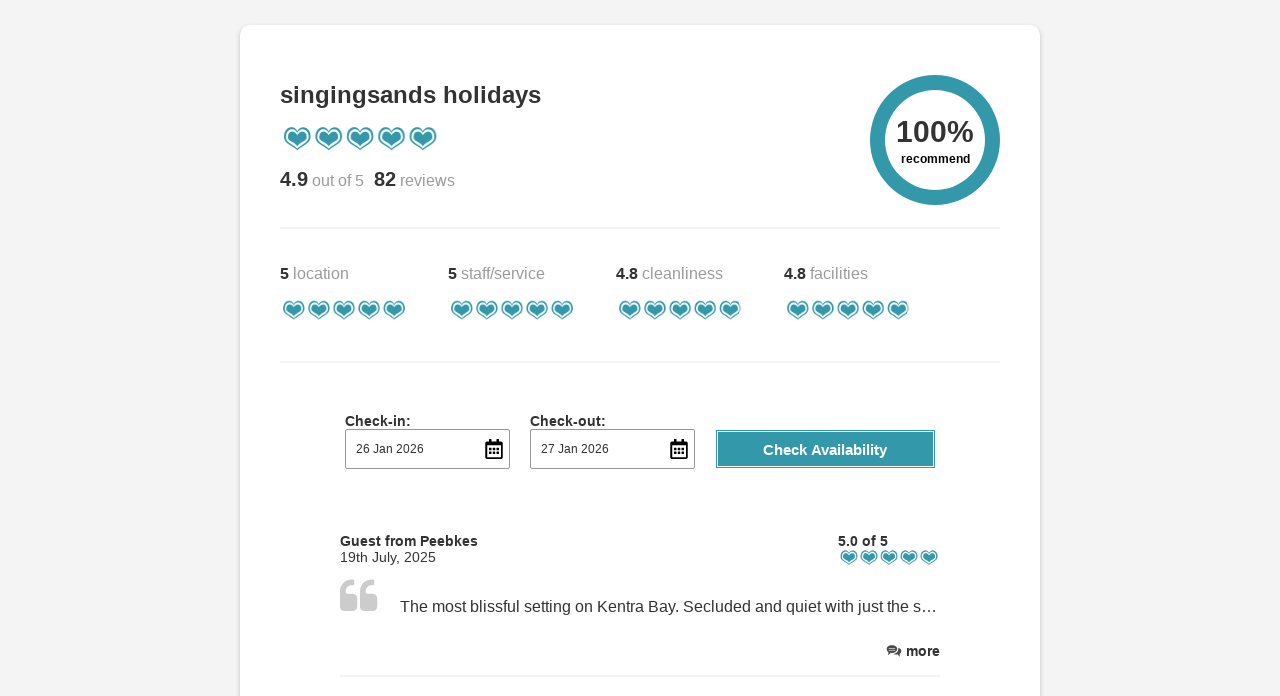

--- FILE ---
content_type: text/html; charset=UTF-8
request_url: https://www.freetobook.com/reviews/get?w_id=4753&w_tkn=5ci201BH34LXqURMdBDQgp2my02Fuyd51ZQnJCBa8Anb9araHe3qi5mj5VMhX&property_id=6728&reviews_from=4&reviews_limit=4
body_size: 2886
content:
    <div class="flex justify-between">
        <div>
            <p class="font-bold text-base review-black-color">Guest from stafford<br/><span class="font-normal">9th October, 2024</span></p>
        </div>
        <div>
            <p class="font-bold review-black-color mb-0 text-base review-black-color">5.0 of 5</p>
            <span class="review-hearts-xs">
                <span class="review-hearts-colour review-hearts-score-xs"
                      style="width:100%;">
                </span>
            </span>
        </div>
    </div>
    <div class="flex">
        <span class="review-quotes"></span>
        <p class="ml-5 review-black-color free-comment-2641281 free-comment-hidden line-height-24">Our stay was fantastic the caravan has everything you need, immaculately clean and cosy and warm with access to thermostat to  suit your needs,the shower was powerful within a larger cubicle than most caravans,our bed was lovely and comfortable.Large screen TV.The stunning views, are small distance from your garden gate,  absolutely amazing when the tide comes in and out,across the sea you have the wonderful mountains and hills across to EIGG and RUM,all of this you can also see from inside the caravan should the weather change.parking behind the caravan.Sean the owner is very helpful and is available if you need him,I only saw Sean once but 
My husband met him whilst taking our dogs for a walk.This is our second time being here will definitely be returning.Sean has done an amazing job with the trees and mohair a real nature reservation for the many wild life,many species of birds so relaxing to watch and listen.
There is a local store that has a lot to offer.The bakery near by is so good they do hot meals too,but the Scones are amazing.Locally ten minutes drive is Ardtoe a lovely beach/bay with parking £1,walk-up the road 5 mins is the larger beach with beautiful views across. 
The  Tioram Castle is worth a visit lovely views.Further away is Ardnamurchan Light House with incredible views,also toilet and bakery, restaurant.Also I would say best to have wellington boots.And if passing Fort William it has Morrisons , Lidl,Aldi,M&amp;S.</p>
    </div>
    <div class="display-hidden toggleable-review-container-2641281">
        <p class="font-bold text-base review-black-color">Ratings</p>
        <div>
            <div class="flex ml-16 mb-2">
                <span class="text-base review-black-color w-1/6">Location</span>
                <span class="review-hearts-xs ml-5">
                    <span class="review-hearts-colour review-hearts-score-xs"
                          style="width:100%;">
                    </span>
                </span>
            </div>
            <div class="flex ml-16 mb-2">
                <span class="text-base review-black-color w-1/6">Cleanliness</span>
                <span class="review-hearts-xs ml-5">
                    <span class="review-hearts-colour review-hearts-score-xs"
                          style="width:100%;">
                    </span>
                </span>
            </div>
            <div class="flex ml-16 mb-2">
                <span class="text-base review-black-color w-1/6">Staff/Service</span>
                <span class="review-hearts-xs ml-5">
                    <span class="review-hearts-colour review-hearts-score-xs"
                          style="width:100%;">
                    </span>
                </span>
            </div>
            <div class="flex ml-16 mb-2">
                <span class="text-base review-black-color w-1/6">Facilities</span>
                <span class="review-hearts-xs ml-5">
                    <span class="review-hearts-colour review-hearts-score-xs"
                          style="width:100%;">
                    </span>
                </span>
            </div>
            <div class="flex ml-16 mt-4">
                <span class="text-base font-bold review-black-color">
                    Would Recommend: <span class="font-normal">Yes</span>
                </span>
            </div>
                            <div class="flex flex-col ml-16 mt-4">
                    <div class="text-base font-bold review-black-color">
                        Tips for other travellers
                    </div>
                    <div class="text-base review-black-color mt-1">
                        <span>Thank you Sean,we truly had an amazing time at Singing sands and will look forward to returning.Best wishes from Roseann &amp; Ian and the wee dog.</span>
                    </div>
                </div>
                    </div>
            </div>
    <div class="flex float-right mt-1">
        <img
                src="https://static.freetobook.com/assets/ftb/production/build/images/diary/plus/messaging/messagingIconGreyscale.svg"
                alt="Messages"
                class="w-6 h-6"
        />
        <a href="#" data-id="2641281" class="no-underline font-bold text-base review-black-color toggle-more pt-1">more</a>
    </div>
    <hr class="review-hr mt-10 mb-10"/>
    <div class="flex justify-between">
        <div>
            <p class="font-bold text-base review-black-color">Guest from Sheffield<br/><span class="font-normal">3rd June, 2024</span></p>
        </div>
        <div>
            <p class="font-bold review-black-color mb-0 text-base review-black-color">4.8 of 5</p>
            <span class="review-hearts-xs">
                <span class="review-hearts-colour review-hearts-score-xs"
                      style="width:96%;">
                </span>
            </span>
        </div>
    </div>
    <div class="flex">
        <span class="review-quotes"></span>
        <p class="ml-5 review-black-color free-comment-2502205 free-comment-hidden line-height-24">What a brilliant place, very peaceful, loads of wild life.
We had a great holiday, the accommodation had  all we needed and with great views over the shoreline.
There was plenty of hot water and heating whenever we needed it.
It was good to meet you Sean and thanks for all your information about the area and animals.
We are really glad we found your site and would definitely return for another holiday.  </p>
    </div>
    <div class="display-hidden toggleable-review-container-2502205">
        <p class="font-bold text-base review-black-color">Ratings</p>
        <div>
            <div class="flex ml-16 mb-2">
                <span class="text-base review-black-color w-1/6">Location</span>
                <span class="review-hearts-xs ml-5">
                    <span class="review-hearts-colour review-hearts-score-xs"
                          style="width:100%;">
                    </span>
                </span>
            </div>
            <div class="flex ml-16 mb-2">
                <span class="text-base review-black-color w-1/6">Cleanliness</span>
                <span class="review-hearts-xs ml-5">
                    <span class="review-hearts-colour review-hearts-score-xs"
                          style="width:100%;">
                    </span>
                </span>
            </div>
            <div class="flex ml-16 mb-2">
                <span class="text-base review-black-color w-1/6">Staff/Service</span>
                <span class="review-hearts-xs ml-5">
                    <span class="review-hearts-colour review-hearts-score-xs"
                          style="width:100%;">
                    </span>
                </span>
            </div>
            <div class="flex ml-16 mb-2">
                <span class="text-base review-black-color w-1/6">Facilities</span>
                <span class="review-hearts-xs ml-5">
                    <span class="review-hearts-colour review-hearts-score-xs"
                          style="width:80%;">
                    </span>
                </span>
            </div>
            <div class="flex ml-16 mt-4">
                <span class="text-base font-bold review-black-color">
                    Would Recommend: <span class="font-normal">Yes</span>
                </span>
            </div>
                            <div class="flex flex-col ml-16 mt-4">
                    <div class="text-base font-bold review-black-color">
                        Tips for other travellers
                    </div>
                    <div class="text-base review-black-color mt-1">
                        <span>Castle Tioram was a brilliant well worth a visit.
The local shop and Cafe in Acharacle are good, Ardtoe and Sanna are also well worth a visit as is the lighthouse.
A trip to the small isles is worth the journey to Mallaig, look out for dolphins from the ferry!
Salen has a good shop and facilities.
Enjoy!!</span>
                    </div>
                </div>
                    </div>
            </div>
    <div class="flex float-right mt-1">
        <img
                src="https://static.freetobook.com/assets/ftb/production/build/images/diary/plus/messaging/messagingIconGreyscale.svg"
                alt="Messages"
                class="w-6 h-6"
        />
        <a href="#" data-id="2502205" class="no-underline font-bold text-base review-black-color toggle-more pt-1">more</a>
    </div>
    <hr class="review-hr mt-10 mb-10"/>
    <div class="flex justify-between">
        <div>
            <p class="font-bold text-base review-black-color">Guest from LANCASTER<br/><span class="font-normal">26th May, 2024</span></p>
        </div>
        <div>
            <p class="font-bold review-black-color mb-0 text-base review-black-color">4.8 of 5</p>
            <span class="review-hearts-xs">
                <span class="review-hearts-colour review-hearts-score-xs"
                      style="width:96%;">
                </span>
            </span>
        </div>
    </div>
    <div class="flex">
        <span class="review-quotes"></span>
        <p class="ml-5 review-black-color free-comment-2491371 free-comment-hidden line-height-24">Terrifiic location - on edge of bay with Rum just visible on the horizon. Great for wildlife - sea eagles, ospreys, badgers, foxes. Sean has done a fantastic job making the croft a haven of biodiversity - very quiet and private unlike picture above. And Sean was nearby if help or advice needed. The fridge-freezer didn&#039;t work but we just about managed with the small chest fridge, and the TV (+radio?) was bafflingly complex. Otherwise, excellent value, allowing for the fact that you have to take your own bedding and towels - a squeeze in the car. But had a lovely time - recommended.
</p>
    </div>
    <div class="display-hidden toggleable-review-container-2491371">
        <p class="font-bold text-base review-black-color">Ratings</p>
        <div>
            <div class="flex ml-16 mb-2">
                <span class="text-base review-black-color w-1/6">Location</span>
                <span class="review-hearts-xs ml-5">
                    <span class="review-hearts-colour review-hearts-score-xs"
                          style="width:100%;">
                    </span>
                </span>
            </div>
            <div class="flex ml-16 mb-2">
                <span class="text-base review-black-color w-1/6">Cleanliness</span>
                <span class="review-hearts-xs ml-5">
                    <span class="review-hearts-colour review-hearts-score-xs"
                          style="width:100%;">
                    </span>
                </span>
            </div>
            <div class="flex ml-16 mb-2">
                <span class="text-base review-black-color w-1/6">Staff/Service</span>
                <span class="review-hearts-xs ml-5">
                    <span class="review-hearts-colour review-hearts-score-xs"
                          style="width:100%;">
                    </span>
                </span>
            </div>
            <div class="flex ml-16 mb-2">
                <span class="text-base review-black-color w-1/6">Facilities</span>
                <span class="review-hearts-xs ml-5">
                    <span class="review-hearts-colour review-hearts-score-xs"
                          style="width:80%;">
                    </span>
                </span>
            </div>
            <div class="flex ml-16 mt-4">
                <span class="text-base font-bold review-black-color">
                    Would Recommend: <span class="font-normal">Yes</span>
                </span>
            </div>
                            <div class="flex flex-col ml-16 mt-4">
                    <div class="text-base font-bold review-black-color">
                        Tips for other travellers
                    </div>
                    <div class="text-base review-black-color mt-1">
                        <span>Note many amenities in the area and on Ardnamurchan that are still on the internet have closed down, so best to phone their numbers if you plan to visit them. Travel on the single track road that runs along the peninsula is very slow - 1.5 hours to Sanna Beach, for example. Temperate rainforest on south coast is worth visiting. Glen Eig and Arisaig area - stunning views of the Small Isles and white sand beaches. Avoid the Arisaig Marine wildlife boat trips - ripoff - overpriced and no information on wildlife. Otherwise, the west coast is gorgeous - dozens of beautiful beaches and great views.


 Probably best to ask Sean or other locals</span>
                    </div>
                </div>
                    </div>
            </div>
    <div class="flex float-right mt-1">
        <img
                src="https://static.freetobook.com/assets/ftb/production/build/images/diary/plus/messaging/messagingIconGreyscale.svg"
                alt="Messages"
                class="w-6 h-6"
        />
        <a href="#" data-id="2491371" class="no-underline font-bold text-base review-black-color toggle-more pt-1">more</a>
    </div>
    <hr class="review-hr mt-10 mb-10"/>
    <div class="flex justify-between">
        <div>
            <p class="font-bold text-base review-black-color">Guest from Tavistock<br/><span class="font-normal">14th April, 2024</span></p>
        </div>
        <div>
            <p class="font-bold review-black-color mb-0 text-base review-black-color">5.0 of 5</p>
            <span class="review-hearts-xs">
                <span class="review-hearts-colour review-hearts-score-xs"
                      style="width:100%;">
                </span>
            </span>
        </div>
    </div>
    <div class="flex">
        <span class="review-quotes"></span>
        <p class="ml-5 review-black-color free-comment-2455011 free-comment-hidden line-height-24">Fantastic location , Sean lovely person and easy to comunicate with .</p>
    </div>
    <div class="display-hidden toggleable-review-container-2455011">
        <p class="font-bold text-base review-black-color">Ratings</p>
        <div>
            <div class="flex ml-16 mb-2">
                <span class="text-base review-black-color w-1/6">Location</span>
                <span class="review-hearts-xs ml-5">
                    <span class="review-hearts-colour review-hearts-score-xs"
                          style="width:100%;">
                    </span>
                </span>
            </div>
            <div class="flex ml-16 mb-2">
                <span class="text-base review-black-color w-1/6">Cleanliness</span>
                <span class="review-hearts-xs ml-5">
                    <span class="review-hearts-colour review-hearts-score-xs"
                          style="width:100%;">
                    </span>
                </span>
            </div>
            <div class="flex ml-16 mb-2">
                <span class="text-base review-black-color w-1/6">Staff/Service</span>
                <span class="review-hearts-xs ml-5">
                    <span class="review-hearts-colour review-hearts-score-xs"
                          style="width:100%;">
                    </span>
                </span>
            </div>
            <div class="flex ml-16 mb-2">
                <span class="text-base review-black-color w-1/6">Facilities</span>
                <span class="review-hearts-xs ml-5">
                    <span class="review-hearts-colour review-hearts-score-xs"
                          style="width:100%;">
                    </span>
                </span>
            </div>
            <div class="flex ml-16 mt-4">
                <span class="text-base font-bold review-black-color">
                    Would Recommend: <span class="font-normal">Yes</span>
                </span>
            </div>
                            <div class="flex flex-col ml-16 mt-4">
                    <div class="text-base font-bold review-black-color">
                        Tips for other travellers
                    </div>
                    <div class="text-base review-black-color mt-1">
                        <span>Pine Martin and badgers regular vistors to the table top in the garden . Great walks and wildlife all around the area . Do a tour of the peninsula . </span>
                    </div>
                </div>
                    </div>
            </div>
    <div class="flex float-right mt-1">
        <img
                src="https://static.freetobook.com/assets/ftb/production/build/images/diary/plus/messaging/messagingIconGreyscale.svg"
                alt="Messages"
                class="w-6 h-6"
        />
        <a href="#" data-id="2455011" class="no-underline font-bold text-base review-black-color toggle-more pt-1">more</a>
    </div>
    <hr class="review-hr mt-10 mb-10"/>


--- FILE ---
content_type: text/css
request_url: https://static.freetobook.com/assets/ftb/production/build/css/designSystem/designSystem-e3ccca2fbe.css
body_size: 22886
content:
:root{--ftb-grey-300:#f4f4f4;--ftb-grey-400:#ececec;--ftb-grey-450:#dcdcdc;--ftb-grey-500:#ccc;--ftb-grey-550:#9b9b9b;--ftb-grey-600:#666;--ftb-grey-750:#4a4a4a;--ftb-grey-800:#333;--ftb-grey:var(--ftb-grey-500);--ftb-grey-light:var(--ftb-grey-300);--ftb-grey-dark:var(--ftb-grey-800);--ftb-blue-300:#f0f8ff;--ftb-blue-400:#e0ecfd;--ftb-blue-450:#d1e8fd;--ftb-blue-475:#aad1ef;--ftb-blue-500:#5ba4d4;--ftb-blue-550:#0087f9;--ftb-blue-600:#009ffd;--ftb-blue-800:#3384b9;--ftb-blue-850:#27668f;--ftb-blue:var(--ftb-blue-500);--ftb-blue-bright:var(--ftb-blue-450);--ftb-blue-light:var(--ftb-blue-300);--ftb-blue-dark:var(--ftb-blue-800);--ftb-blue-hover:var(--ftb-blue-400);--ftb-orange-300:#fff3df;--ftb-orange-400:#fde1b7;--ftb-orange-450:#f3ba61;--ftb-orange-500:#f4a62b;--ftb-orange-700:#e18800;--ftb-orange-800:#f5990c;--ftb-orange:var(--ftb-orange-500);--ftb-orange-light:var(--ftb-orange-300);--ftb-orange-dark:var(--ftb-orange-800);--ftb-red-300:#ffdbdb;--ftb-red-400:#ffa3a3;--ftb-red-500:#cb3109;--ftb-red-800:#b32b08;--ftb-red:var(--ftb-red-500);--ftb-red-bright:var(--ftb-red-400);--ftb-red-light:var(--ftb-red-300);--ftb-red-dark:var(--ftb-red-800);--ftb-green-300:#e7ffe9;--ftb-green-400:#baf9bf;--ftb-green-500:#29ad35;--ftb-green-700:#189b25;--ftb-green-800:#155724;--ftb-pink-300:#ef86e7;--ftb-green:var(--ftb-green-500);--ftb-green-bright:var(--ftb-green-400);--ftb-green-light:var(--ftb-green-300);--ftb-green-dark:var(--ftb-green-700);--ftb-link:var(--ftb-blue-800);--ftb-link-hover:var(--ftb-blue-850);--ftb-info-text:var(--ftb-orange-700);--ftb-success-text:var(--ftb-green-800);--messaging-blue:var(--ftb-blue-550);--messaging-grey:var(--ftb-grey-400);--messaging-grey-dark:var(--ftb-grey-550);--adyen-green:#c9f5cc;--adyen-red:#ffd6d6;--adyen-red-light:#ffe7e7;--guest-app-marketing-blue:#1b3051}html{box-sizing:border-box}*,:after,:before{box-sizing:inherit}input[type=number]::-webkit-inner-spin-button,input[type=number]::-webkit-outer-spin-button{-webkit-appearance:none;margin:0}input[type=number]{-moz-appearance:textfield}*,:focus,:hover{outline:none}body{margin:0}*,:after,:before{--tw-border-spacing-x:0;--tw-border-spacing-y:0;--tw-translate-x:0;--tw-translate-y:0;--tw-rotate:0;--tw-skew-x:0;--tw-skew-y:0;--tw-scale-x:1;--tw-scale-y:1;--tw-pan-x: ;--tw-pan-y: ;--tw-pinch-zoom: ;--tw-scroll-snap-strictness:proximity;--tw-gradient-from-position: ;--tw-gradient-via-position: ;--tw-gradient-to-position: ;--tw-ordinal: ;--tw-slashed-zero: ;--tw-numeric-figure: ;--tw-numeric-spacing: ;--tw-numeric-fraction: ;--tw-ring-inset: ;--tw-ring-offset-width:0px;--tw-ring-offset-color:#fff;--tw-ring-color:rgba(147,197,253,.5);--tw-ring-offset-shadow:0 0 #0000;--tw-ring-shadow:0 0 #0000;--tw-shadow:0 0 #0000;--tw-shadow-colored:0 0 #0000;--tw-blur: ;--tw-brightness: ;--tw-contrast: ;--tw-grayscale: ;--tw-hue-rotate: ;--tw-invert: ;--tw-saturate: ;--tw-sepia: ;--tw-drop-shadow: ;--tw-backdrop-blur: ;--tw-backdrop-brightness: ;--tw-backdrop-contrast: ;--tw-backdrop-grayscale: ;--tw-backdrop-hue-rotate: ;--tw-backdrop-invert: ;--tw-backdrop-opacity: ;--tw-backdrop-saturate: ;--tw-backdrop-sepia: }::backdrop{--tw-border-spacing-x:0;--tw-border-spacing-y:0;--tw-translate-x:0;--tw-translate-y:0;--tw-rotate:0;--tw-skew-x:0;--tw-skew-y:0;--tw-scale-x:1;--tw-scale-y:1;--tw-pan-x: ;--tw-pan-y: ;--tw-pinch-zoom: ;--tw-scroll-snap-strictness:proximity;--tw-gradient-from-position: ;--tw-gradient-via-position: ;--tw-gradient-to-position: ;--tw-ordinal: ;--tw-slashed-zero: ;--tw-numeric-figure: ;--tw-numeric-spacing: ;--tw-numeric-fraction: ;--tw-ring-inset: ;--tw-ring-offset-width:0px;--tw-ring-offset-color:#fff;--tw-ring-color:rgba(147,197,253,.5);--tw-ring-offset-shadow:0 0 #0000;--tw-ring-shadow:0 0 #0000;--tw-shadow:0 0 #0000;--tw-shadow-colored:0 0 #0000;--tw-blur: ;--tw-brightness: ;--tw-contrast: ;--tw-grayscale: ;--tw-hue-rotate: ;--tw-invert: ;--tw-saturate: ;--tw-sepia: ;--tw-drop-shadow: ;--tw-backdrop-blur: ;--tw-backdrop-brightness: ;--tw-backdrop-contrast: ;--tw-backdrop-grayscale: ;--tw-backdrop-hue-rotate: ;--tw-backdrop-invert: ;--tw-backdrop-opacity: ;--tw-backdrop-saturate: ;--tw-backdrop-sepia: }.ftb-spinner{animation:spin 1.2s linear infinite;border:5px solid #e1eef6;border-radius:50%;border-top-color:#4984aa;height:5vw;width:5vw}.ftb-spinner--md{border-width:3px;height:2vw;width:2vw}.ftb-spinner--sm{border-width:1px;height:1vw;width:1vw}.ftb-banner{border-radius:5px;display:block;margin:20px 0;padding:10px 20px;text-align:left}.ftb-banner__body{display:flex;font-size:16px;margin-left:20px;vertical-align:middle}.ftb-banner__headerText{font-size:24px;font-weight:700;margin:0 20px;vertical-align:middle}.ftb-banner__headerIcon{font-size:18px}.ftb-banner--warning{background-color:var(--ftb-red-light);border:1px solid var(--ftb-red)}.ftb-banner__body--warning,.ftb-banner__headerText--warning{color:var(--ftb-red)}.ftb-banner--info{background-color:var(--ftb-orange-light);border:1px solid var(--ftb-orange)}.ftb-banner__body--info{color:var(--ftb-info-text)}.ftb-banner__headerText--info{color:var(--ftb-info-text);font-weight:700}.ftb-banner--success{background-color:var(--ftb-green-light);border:1px solid var(--ftb-green)}.ftb-banner__body--success,.ftb-banner__headerText--success{color:var(--ftb-success-text)}.ftb-banner2{background-color:#fff;border-radius:10px;border-style:solid;border-width:6px;display:block;margin:20px 0;padding:5px 10px}.ftb-banner2__body{display:flex;font-size:16px;vertical-align:middle}.ftb-banner2--info{border-color:var(--ftb-orange-500)}.ftb-banner2--warning{border-color:var(--ftb-red-500)}.ftb-breadcrumbs{border:1px solid var(--ftb-grey);border-radius:1rem;display:flex;overflow:hidden}.ftb-breadcrumbs__item{color:var(--ftb-grey-dark);cursor:default;outline:none;position:relative;text-decoration:none;transition:background .2s linear}.ftb-breadcrumbs__item--active,.ftb-breadcrumbs__item--active:after,.ftb-breadcrumbs__item--active:before{background:#009aff;color:#fff;font-weight:700}.ftb-breadcrumbs__item--inactive,.ftb-breadcrumbs__item--inactive:after,.ftb-breadcrumbs__item--inactive:before{background:#fff}.ftb-breadcrumbs__item:after,.ftb-breadcrumbs__item:before{bottom:0;-webkit-clip-path:polygon(100% 50%,-50% -50%,0 100%);clip-path:polygon(100% 50%,-50% -50%,0 100%);content:"";left:100%;position:absolute;top:0;transition:background .2s linear;width:1em;z-index:1}.ftb-breadcrumbs__item:before{background:#cbd2d9;margin-left:1px}.ftb-breadcrumbs__item:last-child{border-right:none}.ftb-btn{border-radius:2px;color:#fff;cursor:pointer;display:inline-block;font-family:Arial,Helvetica,sans-serif;font-size:13.333px;font-weight:700;letter-spacing:1px;outline:none;padding:10px;text-decoration:none;transition:all .2s ease,outline 0s,outline-offset 0s}.ftb-btn:disabled{cursor:not-allowed;opacity:.5}.element--focusable:focus-visible,.ftb-btn:focus-visible{box-shadow:none;outline:2px solid var(--ftb-blue-550);outline-offset:-2px}.ftb-btn--primary{background:var(--ftb-orange);border:1px solid var(--ftb-orange);color:var(--ftb-grey-dark)}.ftb-btn--primary:hover{box-shadow:1px 2px 3px var(--ftb-grey)}.ftb-btn--danger{background:var(--ftb-red);border:1px solid var(--ftb-red);color:var(--ftb-grey-light)}.ftb-btn--danger:hover{box-shadow:1px 2px 3px var(--ftb-grey)}.ftb-btn--secondary{background:#fff;border:1px solid var(--ftb-orange);color:var(--ftb-grey-dark)}.ftb-btn--secondary:hover{background:var(--ftb-orange);border:1px solid var(--ftb-orange);box-shadow:1px 2px 3px var(--ftb-grey)}.ftb-btn--tertiary{background:#fff;border:1px solid var(--ftb-grey);color:var(--ftb-grey-dark)}.ftb-btn--tertiary:hover{border:1px solid var(--ftb-orange);box-shadow:1px 2px 3px var(--ftb-grey)}.ftb-btn--disabled{background:var(--ftb-grey);border:1px solid var(--ftb-grey);color:var(--ftb-grey-dark);cursor:not-allowed}.ftb-btn--link{background:transparent;border:none;color:var(--ftb-blue-dark);font-weight:400;letter-spacing:normal}.ftb-btn--link:hover{text-decoration:underline}.ftb-btn--flat{background:#fff;border:1px solid var(--ftb-blue-dark);color:var(--ftb-blue-dark);font-weight:400;letter-spacing:normal;padding:0 5px}.ftb-btn--pill{text-wrap:nowrap;background-color:#fff;border:1px solid var(--ftb-grey);border-radius:16px;box-shadow:0 1px 2px 0 rgba(0,0,0,.05);color:var(--ftb-grey-dark);font-weight:600;letter-spacing:normal;padding:4px 8px;width:-moz-max-content;width:max-content}.ftb-btn--pill:hover{border-color:currentColor;box-shadow:0 1px 3px 0 rgba(0,0,0,.1),0 1px 2px 0 rgba(0,0,0,.06);color:var(--ftb-blue-dark)}.ftb-btn--exciting{animation:ftb-btn-exciting-pulse 2s infinite;background:linear-gradient(135deg,orange,#ff8c00);border:none;border-radius:4px;color:#333;cursor:pointer;font-size:16px;font-weight:700;letter-spacing:1px;overflow:hidden;padding:18px 40px;position:relative;transition:all .3s ease}.ftb-btn--exciting:before{animation:ftb-btn-exciting-shimmer 3s infinite;background:linear-gradient(90deg,transparent,hsla(0,0%,100%,.6),transparent);content:"";height:100%;left:-100%;position:absolute;top:0;width:100%}@keyframes ftb-btn-exciting-pulse{0%,to{box-shadow:0 0 0 0 rgba(255,165,0,.7);transform:scale(1)}50%{box-shadow:0 0 0 10px rgba(255,165,0,0);transform:scale(1.05)}}@keyframes ftb-btn-exciting-shimmer{0%{left:-100%}to{left:100%}}.ftb-btn--exciting:disabled,.ftb-btn--exciting:disabled:before{animation:none}a:link.ftb-btn--link,a:visited.ftb-btn--link{color:inherit}.ftb-checkboxContainer{align-items:flex-start;display:flex;padding:8px 0}.ftb-checkboxLabel{display:flex;flex-direction:row;position:relative}.ftb-checkboxLabel__span:before{content:url("data:image/svg+xml;charset=utf-8,%3Csvg fill='%23fff' width='16' xmlns='http://www.w3.org/2000/svg' viewBox='0 0 512 512'%3E%3C!--! Font Awesome Pro 6.2.0 by @fontawesome - https://fontawesome.com License - https://fontawesome.com/license (Commercial License) Copyright 2022 Fonticons, Inc.--%3E%3Cpath d='M470.6 105.4c12.5 12.5 12.5 32.8 0 45.3l-256 256c-12.5 12.5-32.8 12.5-45.3 0l-128-128c-12.5-12.5-12.5-32.8 0-45.3s32.8-12.5 45.3 0L192 338.7l233.4-233.3c12.5-12.5 32.8-12.5 45.3 0z'/%3E%3C/svg%3E")}.ftb-checkboxLabel__span--larger:before{content:url("data:image/svg+xml;charset=utf-8,%3Csvg fill='%23fff' width='32' xmlns='http://www.w3.org/2000/svg' viewBox='0 0 512 512'%3E%3C!--! Font Awesome Pro 6.2.0 by @fontawesome - https://fontawesome.com License - https://fontawesome.com/license (Commercial License) Copyright 2022 Fonticons, Inc.--%3E%3Cpath d='M470.6 105.4c12.5 12.5 12.5 32.8 0 45.3l-256 256c-12.5 12.5-32.8 12.5-45.3 0l-128-128c-12.5-12.5-12.5-32.8 0-45.3s32.8-12.5 45.3 0L192 338.7l233.4-233.3c12.5-12.5 32.8-12.5 45.3 0z'/%3E%3C/svg%3E")}.ftb-checkboxLabel__span{fill:none;stroke-width:2px;stroke-linecap:round;stroke-linejoin:round;stroke:#fff;align-items:center;display:flex;flex-direction:row;height:21px;justify-content:center;left:0;margin-left:-21px;padding-top:2px;pointer-events:none;top:0;transform:scale(var(--scale,1)) translateZ(0);width:21px}.ftb-checkboxLabel__span--larger{stroke-width:4px;flex-shrink:0;height:42px;margin-left:-42px;width:42px}.ftb-checkboxLabel input:checked,.ftb-checkboxLabel input:checked:hover{--s:11px;--b:var(--ftb-blue)}.ftb-checkboxLabel input:hover{--s:2px;--b:var(--ftb-grey-550)}.ftb-checkboxLabel--larger input:checked,.ftb-checkboxLabel--larger input:checked:hover{--s:22px;--b:var(--ftb-blue-dark)}.ftb-checkboxLabel--larger input:hover{--s:4px;--b:var(--ftb-grey-550)}.ftb-checkboxLabel input{--s:1px;--b:var(--ftb-grey);-webkit-appearance:none;-moz-appearance:none;background:#fff;border:none;border-radius:4px;box-shadow:inset 0 0 0 var(--s,1px) var(--b,var(--ftb-grey));cursor:pointer;display:block;height:21px;margin:0;outline:none;padding:0;position:relative;transition:box-shadow .3s;width:21px}.ftb-checkboxLabel--larger input{--s:2px;box-shadow:inset 0 0 0 var(--s,2px) var(--b,var(--ftb-grey));flex-shrink:0;height:42px;width:42px}.ftb-checkboxLabel input:checked+.ftb-checkboxLabel__span{animation:bounce .4s linear .2s forwards}.ftb-checkboxLabel .ftb-checkboxLabel__span{--scale:0}@keyframes bounce{50%{transform:scale(1.2)}75%{transform:scale(.9)}to{transform:scale(1)}}.ftb-checkboxSpan{cursor:pointer;display:inline-block;font-size:14px;line-height:1.4;margin:0 15px;max-width:calc(100% - 51px);text-align:left}.ftb-checkboxSpan--larger{align-items:center;display:inline-flex}.ftb-checkboxContainer--disabled .ftb-checkboxLabel,.ftb-checkboxContainer--disabled .ftb-checkboxLabel input{color:var(--ftb-grey-dark);cursor:not-allowed;opacity:.5}.ftb-onOffSwitch{align-items:center;cursor:pointer;display:flex;flex-direction:row;position:relative}.ftb-onOffSwitch__label{font-size:12px;line-height:8px;margin-left:3px;text-transform:uppercase}.ftb-onOffSwitch__label--active{color:var(--ftb-green)}.ftb-onOffSwitch__label--inactive{color:var(--ftb-grey-dark)}.ftb-onOffSwitch__checkbox{height:100%;opacity:0;position:absolute;width:100%}.ftb-onOffSwitch__back{background:#ccc;border:2px solid #ccc;border-radius:54px;height:100%;position:absolute;transition:all .15s linear;width:100%}.ftb-onOffSwitch__checkbox:checked+.ftb-onOffSwitch__back{background:#29ad35;border-color:#29ad35}.ftb-onOffSwitch__toggle{background:#fff;border-radius:60px;display:block;height:100%;position:absolute;transition:margin .15s linear;width:46%}.ftb-onOffSwitch__checkbox:checked+.ftb-onOffSwitch__back .ftb-onOffSwitch__toggle{margin-left:54%}.ftb-onOffSwitch__checkbox:disabled+.ftb-onOffSwitch__back{cursor:default;opacity:.5}.ftb-onOffSwitch__checkbox:disabled+.ftb-onOffSwitch--loading{cursor:wait}.ftb-infoBox{background-color:#f2faff;border:1px solid var(--ftb-blue);border-radius:5px;display:block;margin:20px 0;padding:20px;text-align:left}.ftb-infoBox__body{display:flex}.ftb-infoBox__headerText{color:var(--ftb-blue-dark);font-size:32px;vertical-align:middle}.ftb-infoBox--inputs{background-color:var(--ftb-grey-light);border:2px solid var(--ftb-grey);box-shadow:0 0 4px var(--ftb-grey);padding:10px}.ftb-codeBox{background-color:#fff;border:1px solid var(--ftb-grey);color:var(--ftb-grey-dark);font-family:monospace;white-space:pre-wrap}.datePickerContainer{display:inline-flex;margin-right:10px;width:8em}.datePickerInput{border:2px solid #5ba4d4;border-radius:0;box-sizing:border-box;cursor:pointer;height:35px;padding-left:5px;width:100%}.datePickerSpan{white-space:nowrap}.calendarIcon{align-items:center;background-color:#5ba4d4;color:#fff;cursor:pointer;display:inline-flex!important;height:35px;justify-content:center;vertical-align:bottom!important;width:35px}.ftb-link{color:var(--ftb-link);cursor:pointer;font-weight:400;text-decoration:none}.ftb-link:focus,.ftb-link:hover{color:var(--ftb-link-hover);text-decoration:underline}.ftb-link--selected{font-weight:700}.ftb-link--nohover:focus,.ftb-link--nohover:hover{color:var(--ftb-link);text-decoration:none}.ftb-listUnordered{list-style:none;padding-left:0}.ftb-listUnordered__item:before{color:var(--ftb-blue-dark);content:"\2022";display:inline-block;font-size:27px;font-weight:700;margin-left:0;position:relative;top:-2px;vertical-align:middle;width:1.3em}.ftb-input{border-radius:3px;padding:7px}.ftb-input--primary{border:2px solid var(--ftb-blue)}.ftb-input--secondary{border:1px solid var(--ftb-grey)}.ftb-input--error{background-color:var(--ftb-red-light);border:1px solid var(--ftb-red-dark)}.ftb-input--dynamic{border:1px solid var(--ftb-grey)}.ftb-input--dynamic:focus{border:1px solid var(--ftb-blue)}.ftb-occupancyImage{display:inline-block;min-height:25px;min-width:25px}.ftb-occupancyImage--adult1{background-position:0 -8px;min-width:16px}.ftb-occupancyImage--adult2{background-position:0 -33px;min-width:27px}.ftb-occupancyImage--adult3{background-position:0 -58px;min-width:38px}.ftb-occupancyImage--adult4{background-position:0 -83px;min-width:49px}.ftb-occupancyImage--adult5{background-position:0 -108px;min-width:54px}.ftb-occupancyImage--adult6{background-position:0 -133px;min-width:54px}.ftb-occupancyImage--adult7{background-position:0 -158px;min-width:54px}.ftb-occupancyImage--adult8{background-position:0 -183px;min-width:54px}.ftb-occupancyImage--adult9{background-position:0 -208px;min-width:54px}.ftb-occupancyImage--adult10{background-position:0 -233px;min-width:54px}.ftb-occupancyImage--adult11{background-position:0 -258px;min-width:61px}.ftb-occupancyImage--child1{background-position:0 -283px;min-width:12px}.ftb-occupancyImage--child2{background-position:0 -308px;min-width:19px}.ftb-occupancyImage--child3{background-position:0 -333px;min-width:26px}.ftb-occupancyImage--child4{background-position:0 -358px;min-width:33px}.ftb-occupancyImage--child5{background-position:0 -383px;min-width:42px}.ftb-occupancyImage--child6{background-position:0 -408px;min-width:42px}.ftb-occupancyImage--child7{background-position:0 -433px;min-width:42px}.ftb-occupancyImage--child8{background-position:0 -458px;min-width:42px}.ftb-occupancyImage--child9{background-position:0 -483px;min-width:42px}.ftb-occupancyImage--child10{background-position:0 -508px;min-width:42px}.ftb-occupancyImage--child11{background-position:0 -533px;min-width:49px}.ftb-occupancyImage--infant1{background-position:0 -558px;min-width:19px}.ftb-occupancyImage--infant2{background-position:0 -583px;min-width:35px}.ftb-occupancyImage--infant3{background-position:0 -608px;min-width:51px}.ftb-occupancyImage--infant4{background-position:0 -633px;min-width:51px}.ftb-occupancyImage--infant5{background-position:0 -658px;min-width:51px}.ftb-occupancyImage--infant6{background-position:0 -683px;min-width:51px}.ftb-occupancyImage--infant7{background-position:0 -708px;min-width:51px}.ftb-occupancyImage--infant8{background-position:0 -733px;min-width:51px}.ftb-occupancyImage--infant9{background-position:0 -758px;min-width:51px}.ftb-occupancyImage--infant10{background-position:0 -783px;min-width:51px}.ftb-occupancyImage--infant11{background-position:0 -808px;min-width:58px}.ftb-optionButtonContainer{display:flex}.ftb-optionButton{background-color:#fff;border:1px solid var(--ftb-blue);cursor:pointer;margin-right:15px;padding:15px}.ftb-optionButton:not(.ftb-optionButton--selected):hover{background-color:var(--ftb-blue-hover)}.ftb-optionButton--selected{background-color:var(--ftb-blue);color:#fff}.ftb-popup{display:inline;position:relative}.ftb-popup__input,.ftb-popup__input-hover{opacity:0;position:absolute;z-index:-1}.ftb-popup__button{background-color:var(--ftb-blue);border:1px solid transparent;border-radius:10px;color:#fff;cursor:pointer;font-size:14px;padding:5px 10px;transition-duration:.25s;transition-property:all}.ftb-popup__button:hover{background-color:var(--ftb-blue-light);border:1px solid var(--ftb-blue);color:var(--ftb-grey-dark)}.ftb-popup__input:checked>.ftb-popup__button{background-color:var(--ftb-blue-dark)}.ftb-popup__wrapper{background:#fafafa;border:1px solid #c3c3c3;border-radius:10px;box-shadow:0 0 8px rgba(0,0,0,.3);display:none;left:0;max-width:10000px;position:absolute;top:140%;z-index:101}.ftb-popup__wrapper--onTop,.ftb-popup__wrapper--onTopCentred{bottom:140%;margin-bottom:8px;top:auto}.ftb-popup__wrapper--onTopCentred{left:50%;transform:translate(-50%)}.ftb-popup__wrapper--onBottomLeft{left:-400%}.ftb-popup__input-hover:hover~.ftb-popup__wrapper,.ftb-popup__input:checked~.ftb-popup__wrapper{display:inline}.ftb-popup__contentWrapper{background-color:#fafafa;border-radius:10px;display:inline-block;line-height:0;margin:0;position:relative;z-index:14}.ftb-popup__content{background:#fafafa;border-radius:.5rem;color:var(--ftb-grey-dark);display:inline-block;line-height:normal;max-width:400px;min-width:300px;padding:15px;position:relative;z-index:8}.ftb-popup__tooltip{background:#fafafa;border:1px solid #c3c3c3;border-top-left-radius:0;box-shadow:0 0 8px rgba(0,0,0,.3);display:none;height:1.3rem;left:5%;margin-left:-.65em;position:absolute;top:-6%;transform:rotate(45deg);width:1.3rem;z-index:12}.ftb-popoverSidebar{background-color:#fff;box-shadow:0 0 8px var(--ftb-grey-dark);height:100%;padding:20px 15px;position:fixed;right:0;transform:translateX(0);width:20vw}.ftb-swal--container{border-radius:15px;max-width:1135px;min-width:32em;padding-left:50px;padding-right:50px;width:60%}.ftb-swal--container--narrow{width:40%}.ftb-swal__container--noPadding{padding-left:0;padding-right:0;padding-top:0}.ftb-swal--icon{background-image:url("[data-uri]");background-position:50%;background-repeat:no-repeat;background-size:cover}.ftb-swal--customIcon,.ftb-swal--icon{border-color:transparent!important;color:transparent!important;height:144px;margin-bottom:8px;width:144px}.ftb-swal--title{color:var(--ftb-grey-dark);font-size:36px;font-weight:700;margin:0 auto 56px;max-width:655px}.ftb-swal--content{font-size:16px;font-weight:700;margin-bottom:50px}.ftb-swal--confirmButton{background:var(--ftb-orange)!important}.ftb-swal--cancelButton,.ftb-swal--confirmButton{border-left-color:var(--ftb-orange)!important;border-right-color:var(--ftb-orange)!important;border:1px solid var(--ftb-orange)!important;color:var(--ftb-grey-dark)!important;font-weight:700;margin:0 15px}.ftb-swal--cancelButton{background:#fff!important}.ftb-swal--footer{border-top:0;margin-top:0;padding-top:5px}.ftb-swal--actions{margin-bottom:50px}@media only screen and (max-width:1200px){.ftb-swal--button{display:block!important;margin:3px 0!important;width:100%!important}}.ftb-pulsingDot{--dot-color:157,9,9;animation:pulsingDotPulse 2s infinite;aspect-ratio:1/1;background:rgb(var(--dot-color));border-radius:50%;box-shadow:0 0 0 0 rgb(var(--dot-color));height:8px;margin:10px;transform:scale(1)}.ftb-pulsingDot--blue{--dot-color:158,209,255}.ftb-pulsingDot--red{--dot-color:157,9,9}@keyframes pulsingDotPulse{0%{box-shadow:0 0 0 0 rgba(var(--dot-color),.7);transform:scale(.95)}70%{box-shadow:0 0 0 10px rgba(var(--dot-color),0);transform:scale(1)}to{box-shadow:0 0 0 0 rgba(var(--dot-color),0);transform:scale(.95)}}.ftb-radioButton{display:flex}.ftb-radioButton__label{box-sizing:border-box;cursor:pointer;position:relative}.ftb-radioButton__outer{align-items:center;border:2px solid #5ba4d4;border-radius:10px;cursor:pointer;display:inline-flex;height:20px;justify-content:center;width:20px}.ftb-radioButton__outer--larger{border-radius:20px;height:40px;width:40px}.ftb-radioButton__input{cursor:pointer;opacity:0;position:absolute}.ftb-radioButton__input:not(:checked)~.ftb-radioButton__outer{background-color:#fff}.ftb-radioButton__input:checked~.ftb-radioButton__outer{background-color:var(--ftb-blue)}.ftb-radioButton__inner{background-color:#fff;border-radius:8px;height:8px;width:8px}.ftb-radioButton__inner--larger{border-radius:20px;height:16px;width:16px}.ftb-radioButton__span{margin-left:5px}.ftb-select{-webkit-appearance:none!important;background-image:url("[data-uri]")!important;background-position:calc(100% - 5px)!important;background-repeat:no-repeat!important;border-radius:3px;padding:7px}@supports (-moz-appearance:none){.ftb-select{-moz-padding-end:20px;-moz-appearance:none!important}}.ftb-select--primary{background-color:#fff;border:2px solid var(--ftb-blue)}.ftb-select--secondary{background-color:#fff;border:1px solid #ddd}.ftb-divSelect__show{display:block}.ftb-divSelect__hide{display:none}.ftb-divSelect__container{position:relative;width:100%}.ftb-divSelect{background-color:#fff;border:1px solid var(--ftb-grey);padding-top:10px;position:absolute;width:100%;z-index:10}.ftb-divSelect__selected{background-color:var(--ftb-grey-light);border:1px solid var(--ftb-grey);border-radius:5px;display:flex;flex-direction:row;justify-content:space-between}.ftb-divSelect__option,.ftb-divSelect__selected{cursor:pointer;padding:5px 10px}.ftb-divSelect__option:hover{background-color:var(--ftb-blue-hover)}.ftb-divSelect__heading{font-size:12px;font-weight:700;margin-top:10px;padding:5px 10px}.shimmer{animation:Shimmer 2s linear infinite;background:linear-gradient(to right,var(--ftb-grey) 0,var(--ftb-grey-light) 10%,var(--ftb-grey) 20%);background-position-x:-100vw;background-size:100vw}@keyframes Shimmer{to{background-position-x:100vw}}.ftb-sidebar{background-color:var(--ftb-blue-light);height:100%;max-width:250px}.ftb-sidebarItem{display:flex;flex-direction:column;margin-top:0;position:relative}.ftb-sidebarItem:not(:first-of-type){margin-top:4px}.ftb-sidebarItem__link.ftb-sidebarItem__link{align-items:center;color:var(--ftb-grey-dark);cursor:pointer;display:flex;padding:16px;text-decoration:none;transition:all .2s ease-in-out}.ftb-sidebarItem__link--active.ftb-sidebarItem__link--active.ftb-sidebarItem__link--active{background-color:var(--ftb-blue-bright);color:var(--ftb-blue-dark)}.ftb-sidebarItem__link--disabled.ftb-sidebarItem__link--disabled.ftb-sidebarItem__link--disabled{color:var(--ftb-grey);cursor:not-allowed}.ftb-sidebarItem__link--disabled .sideBarDot{background-color:var(--ftb-grey);cursor:not-allowed;pointer-events:none}.ftb-sidebarItem__link--disabled .sideBarDot:hover,.ftb-sidebarItem__link:hover{text-decoration:none}.ftb-sidebarItem__link:hover:not(.ftb-sidebarItem__link--disabled).ftb-sidebarItem__link:hover:not(.ftb-sidebarItem__link--disabled){background-color:var(--ftb-blue-bright);text-decoration:none}.ftb-sidebarItem__icon{flex-shrink:0;font-size:18px;min-height:22px}.ftb-sidebarItem__label{font-size:16px;margin-left:12px;margin-right:16px;width:140px}.sidebar--hideContent .ftb-sidebarItem__label{margin-left:12px;transition-duration:.2s;transition-property:all;visibility:visible;white-space:nowrap}.sidebar--hideContent:not(:hover) .ftb-sidebarItem__label{margin:0;opacity:0;visibility:hidden;width:0}.ftb-sidebarItem__notificationDot{align-items:center;background-color:#de4922;border-radius:15px;color:#fff;display:flex;font-weight:700;height:22px;justify-content:center;margin-left:auto;width:30px}.ftb-sidebarItem__subMenu{display:flex;flex-direction:column}.ftb-sidebarSubItem.ftb-sidebarSubItem{color:var(--ftb-grey-dark);display:flex;font-size:14px;margin:8px 16px 8px 45px;text-decoration:none}.ftb-sidebarSubItem.ftb-sidebarSubItem:first-of-type{margin-top:16px}.ftb-sidebarSubItem--active.ftb-sidebarSubItem--active{color:var(--ftb-blue-dark);font-weight:700}.ftb-sidebarSubItem--disabled.ftb-sidebarSubItem--disabled{color:var(--ftb-grey);cursor:not-allowed}.ftb-sidebarSubItem:hover{text-decoration:underline}.ftb-sidebarSubItem--disabled:hover.ftb-sidebarSubItem--disabled:hover{text-decoration:none}@keyframes spin{0%{transform:rotate(0deg)}to{transform:rotate(1turn)}}.ftb-summaryBox{border:1px solid var(--ftb-blue);border-radius:5px;box-shadow:0 0 10px var(--ftb-grey)}.ftb-summaryBox__header{background-color:var(--ftb-blue);padding:.75rem 1.25rem}.ftb-summaryBox__headerTitle{color:#fff;font-size:14px;font-weight:700}.ftb-summaryBox__body{border-radius:0 0 5px 5px;padding:.75rem 1.25rem}.ftb-summaryBox__body,.tippy-box{background-color:var(--ftb-blue-light)}.tippy-box{border:2px solid var(--ftb-grey);border-radius:5px;color:var(--ftb-grey-dark);font-family:Open Sans,sans-serif;font-size:14px;padding:20px 10px;text-align:center}.tippy-arrow{border-color:var(--ftb-grey) transparent transparent transparent;border-style:solid;border-width:6px;left:50%;margin-left:-5px;position:absolute;top:100%}.ftb__tooltip{background-color:var(--ftb-grey);background:var(--ftb-grey);border-radius:.5rem;box-shadow:0 1px 3px 0 rgba(179,43,8,.1);color:#fff;display:block!important;font-size:11px;font-weight:700;margin-left:-4px;text-align:center;z-index:160}.ftb__tooltip .v-popper__wrapper .v-popper__inner{max-width:250px;padding:.5rem;white-space:pre-wrap}.ftb__tooltip[aria-hidden=true]{opacity:0;transition:opacity .15s,visibility .15s;visibility:hidden}.ftb__tooltip[aria-hidden=false]{opacity:1;transition:opacity .15s;visibility:visible}.ftb__tooltip.v-popper__popper .v-popper__wrapper .v-popper__arrow-container{height:0;position:absolute;width:0;z-index:10}.ftb__tooltip.v-popper__popper[x-placement^=right] .v-popper__wrapper .v-popper__arrow-container{left:-10px;margin-left:0;margin-right:0;top:calc(50% - 5px)}.ftb__tooltip.v-popper__popper[x-placement^=top] .v-popper__wrapper .v-popper__arrow-container{bottom:-10px;left:calc(50% - 5px);margin-bottom:0;margin-top:0}.ftb__tooltip.v-popper__popper[x-placement^=bottom] .v-popper__wrapper .v-popper__arrow-container{left:calc(50% - 5px);margin-bottom:0;margin-top:0;top:-10px}.ftb-lozenge--otaPaid{background-color:var(--ftb-pink-300);border-radius:.3rem;color:#fff;font-weight:700;padding:.25rem .5rem}.ftb-accordion{margin-bottom:8px;overflow:hidden;position:relative;width:100%}.ftb-accordion__input{opacity:0;position:absolute;z-index:-1}.ftb-accordion__heading{background:#5ca2d6;border:1px solid #5ca2d6;border-radius:3px;color:#fff;cursor:pointer;display:flex;font-size:20px;font-weight:700;line-height:50px;padding-left:15px;position:relative;vertical-align:middle}.ftb-accordion__heading:hover{border:1px solid #457aa2}.ftb-accordion__arrow{position:absolute;right:18px;top:13px}.ftb-accordion__arrow--active{display:none}.ftb-accordion__arrow--inactive,.ftb-accordion__input:checked~.ftb-accordion__heading .ftb-accordion__arrow--active{display:inline}.ftb-accordion__input:checked~.ftb-accordion__heading .ftb-accordion__arrow--inactive{display:none}.ftb-accordion__content{background:#fff;border-bottom:1px solid #5ca2d6;border-left:1px solid #5ca2d6;border-right:1px solid #5ca2d6;color:var(--ftb-grey-dark);display:none;overflow:hidden;padding-left:15px}.ftb-accordion__input:checked~.ftb-accordion__content{animation:fadeIn .3s;display:block}.icon-rotates{transition:all .3s linear}.icon-rotates.rotate{transition:rotate(180deg)}.ftb-modal{background-color:rgba(0,0,0,.5);display:flex;flex-direction:row;justify-content:center;opacity:0;position:fixed;transition:opacity .1s ease;visibility:hidden;z-index:150}.ftb-modal,.ftb-modal-mask{bottom:0;left:0;right:0;top:0}.ftb-modal-mask{cursor:pointer;position:absolute}.ftb-modal-state{display:none}.ftb-modal-state:checked+.ftb-modal{opacity:1;visibility:visible}.ftb-modal-wrapper{box-sizing:content-box;max-height:90vh;position:fixed;top:5vh;width:50%;z-index:300}.ftb-modal-wrapper--centered{top:50%;transform:translateY(-50%)}.ftb-modal-wrapper--large{width:80%}.ftb-modal-wrapper--narrow{max-width:800px;width:40%}.ftb-modal-container{background-color:#fff;border:1px solid #ccc;border-radius:15px;box-shadow:0 2px 8px rgba(0,0,0,.33);max-height:100%;max-width:62vw;min-width:25vw;padding:10px 40px 40px;position:relative;transition:all .3s ease}.ftb-modal-container--large{max-width:100%}.ftb-modal-header-img{align-items:center;color:var(--ftb-blue-dark);display:flex;flex-direction:row;font-size:20px;font-weight:700;max-height:10vh}.ftb-modal-header-img img{margin-right:10px;width:40px}.ftb-modal-header{flex-direction:row;font-size:18px;margin:10px 0;padding:10px 0}.ftb-modal-close,.ftb-modal-header{color:var(--ftb-grey-dark);display:flex;justify-content:center}.ftb-modal-close{align-items:center;background-color:var(--ftb-blue-light);border:2px solid var(--ftb-blue);border-radius:50%;box-shadow:0 0 0 8px #fff;cursor:pointer;font-size:16px;height:32px;position:absolute;right:-4px;text-decoration:none;top:-4px;width:32px}.ftb-modal-closeIcon{font-size:20px;margin:auto}.ftb-modal-scrollableSection{box-sizing:border-box;max-height:75vh;overflow-y:auto}.ftb-modal-wrapper--fullscreen #ftb-modal-scrollableSection{max-height:90vh}.ftb-modal-body{box-sizing:border-box;margin-top:10px;max-width:100%}.ftb-modal-footer{display:flex;flex-direction:row;justify-content:center;padding:20px}@media only screen and (max-width:1024px){.ftb-modal-wrapper{width:75%}.ftb-modal-wrapper--large{width:90%}.ftb-modal-container{max-width:100%}.ftb-modal-wrapper--fullscreen-mobile .ftb-modal-scrollableSection{max-height:calc(96dvh - 176px)}}@media only screen and (max-width:768px){.ftb-modal-wrapper{box-sizing:content-box;left:5%;margin:0 auto;max-height:80%;position:fixed;top:5%;width:90%;z-index:300}.ftb-modal-wrapper--centered{top:50%}.ftb-modal-container{max-width:100%;padding:20px}.ftb-modal-wrapper--fullscreen-mobile{left:2%;max-height:100%;width:96%}.ftb-modal-wrapper--fullscreen-mobile .ftb-modal-close{right:2px;top:2px;z-index:101}.ftb-modal-wrapper--fullscreen-mobile .ftb-modal-scrollableSection{max-height:calc(96dvh - 140px)}}.ftb-table{border-collapse:collapse;border-spacing:0;text-align:left}.ftb-table__headings{border-bottom:1px solid var(--ftb-grey);color:var(--ftb-grey-dark);font-size:16px;font-weight:700;text-transform:capitalize}.ftb-table__heading{padding:12px}.ftb-table__heading--small{padding:1px 4px}.ftb-table__row{color:#333}.ftb-table__row:not(:last-of-type){border-bottom:1px dashed var(--ftb-grey)}.ftb-table__row:hover{background-color:var(--ftb-blue-hover)}.ftb-table--unstriped .ftb-table__row{border-bottom:1px #e5e7eb;border-left-width:0;border-right-width:0;border-style:solid;border-top-width:0}.ftb-table--unstriped .ftb-table__row:last-child{border-bottom-width:0}.ftb-table--striped .ftb-table__row:nth-child(2n){background-color:#f8f8ff}.ftb-table__td{font-size:14px;padding:1rem}.ftb-table__td--small.ftb-table__td--small{font-size:12px;padding:1px 4px}.ftb-table__td--actions{font-size:14px}.ftb-table__action.ftb-table__action{border-radius:4px;color:#fff;cursor:pointer;padding:4px;text-decoration:none}.ftb-table__action:hover{color:#fff;text-decoration:underline}.ftb-table__row:hover .ftb-table__action{color:#fff}.ftb-table__action--dangerous{background-color:red;border:none}.ftb-table__action--safe{background-color:green;border:none}.ftb-table__action--info{background-color:#e6a745;border:none}.ftb-table__td--actions--flex{display:flex}.ftb-table__a{cursor:pointer}.ftb-table__status{color:#fff;width:9.5rem}.ftb-table__status--enabled{background-color:green}.ftb-table__status--info{background-color:#e6a745}.ftb-table__status--disabled{background-color:red}.ftb-topMenu{border-collapse:collapse;margin-bottom:20px;width:900px}.ftb-topMenu__td{margin:0;padding:0}.ftb-topMenu__header{border-bottom:1px solid #dedede;color:#5ca2d6;font-size:16px;padding:6px 0 15px 4px;width:100%}.ftb-topMenu__spacer{display:inline-block;margin:0 10px}.ftb-topMenu__topMiddle{vertical-align:bottom;width:842px}.ftb-pageHeader{border-bottom:1px solid var(--ftb-grey);margin-bottom:25px}.ftb-pageHeader__title{color:var(--ftb-blue-dark);font-weight:700;margin:15px 0 15px 5px;padding:0}.ftb-columns{display:flex;flex-direction:row;flex-wrap:wrap}.pageBody{padding-bottom:10px;padding-top:0!important}.pageBody--sideMenu{margin-top:10px;padding-left:312px;padding-top:60px}@media (max-width:990px){.pageBody--sideMenu{margin-top:0;padding-left:58px;padding-top:0}}.ftb-subpageBody--sideMenu{background-color:#fff;border-radius:.25rem;padding:1.25rem 2.5rem}.ftb-pageContainer{margin:0 auto;padding-bottom:10px;width:900px}.ftb-pageContainer--small{width:900px}.ftb-pageContainer--fullWidth{width:100%}@media only screen and (max-width:900px){.ftb-pageContainer--responsive{width:100%}}.vueApp{margin-bottom:50px}.vueApp,table,td,tr{font-family:Open Sans,sans-serif}.vueApp__header{color:var(--ftb-grey-dark);font-size:14px;margin-bottom:0;padding:0}@media screen and (min-width:768px){.vueApp__header{font-size:16px}}.vueApp__headerContainer{background-image:linear-gradient(to bottom,#fff,var(--ftb-blue-light) 20%,var(--ftb-blue-light));box-shadow:inset 0 -5px 8px -2px #e8e8e8}.vueApp__contentContainer{background-color:#fff;overflow-x:auto;overflow-y:hidden;padding:0 16px;width:100%}@media screen and (max-width:1024px){.vueApp__contentContainer{padding:.5rem}}.border{border:1px solid}.display-block{display:block}.display-inline-block{display:inline-block}.display-inline-flex{display:inline-flex}.display-inline{display:inline}.display-hidden{display:none}.ellipsis{overflow:hidden;text-overflow:ellipsis;white-space:nowrap}.left-align{text-align:left}.right-align{text-align:right}.center-align{text-align:center}.justify-align{text-align:justify}.vertical-align-middle{vertical-align:middle}.vertical-align-top{vertical-align:top}.vertical-align-baseline{vertical-align:baseline}.vertical-align-bottom{vertical-align:bottom}.vertical-align-text-top{vertical-align:text-top}.vertical-align-text-bottom{vertical-align:text-bottom}.opacity-1\/4{opacity:.25}.opacity-1\/2{opacity:.5}.opacity-3\/4{opacity:.75}.opacity-1{opacity:1}.border-box{box-sizing:border-box}.content-box{box-sizing:content-box}.sr-only{clip:rect(0,0,0,0);border-width:0;height:1px;margin:-1px;overflow:hidden;padding:0;position:absolute;white-space:nowrap;width:1px}.pointer-events-none{pointer-events:none}.static{position:static}.fixed{position:fixed}.absolute{position:absolute}.relative{position:relative}.sticky{position:sticky}.inset-0{inset:0}.inset-y-0{bottom:0;top:0}.-bottom-8{bottom:-2rem}.-right-1{right:-.25rem}.-right-2{right:-.5rem}.-right-2\.5{right:-.625rem}.-right-3{right:-.75rem}.-top-1{top:-.25rem}.-top-1\.5{top:-.375rem}.-top-2{top:-.5rem}.-top-3{top:-.75rem}.bottom-0{bottom:0}.bottom-10{bottom:2.5rem}.bottom-4{bottom:1rem}.bottom-\[9px\]{bottom:9px}.bottom-full{bottom:100%}.left-0{left:0}.left-3{left:.75rem}.left-8{left:2rem}.left-auto{left:auto}.left-full{left:100%}.right-0{right:0}.right-1{right:.25rem}.right-1\.5{right:.375rem}.right-10{right:2.5rem}.right-2{right:.5rem}.right-3{right:.75rem}.right-3\.5{right:.875rem}.right-\[-42px\]{right:-42px}.right-\[3\%\]{right:3%}.top-0{top:0}.top-1{top:.25rem}.top-1\.5{top:.375rem}.top-1\/2{top:50%}.top-10{top:2.5rem}.top-16{top:4rem}.top-2{top:.5rem}.top-2\.5{top:.625rem}.top-20{top:5rem}.top-3{top:.75rem}.top-8{top:2rem}.top-\[-1\%\]{top:-1%}.top-\[-37px\]{top:-37px}.top-\[2\.375rem\]{top:2.375rem}.top-\[5vh\]{top:5vh}.isolate{isolation:isolate}.\!z-\[29\]{z-index:29!important}.z-0{z-index:0}.z-10{z-index:10}.z-20{z-index:20}.z-40{z-index:40}.z-50{z-index:50}.z-\[100\]{z-index:100}.z-\[101\]{z-index:101}.z-\[110\]{z-index:110}.z-\[150\]{z-index:150}.order-first{order:-9999}.order-last{order:9999}.col-\[1_\/_-1\]{grid-column:1/-1}.col-\[2\/-1\]{grid-column:2/-1}.col-\[2\/4\]{grid-column:2/4}.col-\[4\/-1\]{grid-column:4/-1}.col-span-2{grid-column:span 2/span 2}.col-span-full{grid-column:1/-1}.col-start-1{grid-column-start:1}.col-start-2{grid-column-start:2}.col-end-\[-1\]{grid-column-end:-1}.col-end-\[-2\]{grid-column-end:-2}.row-span-1{grid-row:span 1/span 1}.row-span-2{grid-row:span 2/span 2}.row-start-2{grid-row-start:2}.float-right{float:right}.float-left{float:left}.float-none{float:none}.clear-both{clear:both}.\!m-0{margin:0!important}.-m-2{margin:-.5rem}.-m-4{margin:-1rem}.-m-\[10px\]{margin:-10px}.m-0{margin:0}.m-1{margin:.25rem}.m-10{margin:2.5rem}.m-16{margin:4rem}.m-2{margin:.5rem}.m-3{margin:.75rem}.m-4{margin:1rem}.m-5{margin:1.25rem}.m-8{margin:2rem}.m-\[4px_4px_4px_8px\]{margin:4px 4px 4px 8px}.m-auto{margin:auto}.m-px{margin:1px}.-mx-1{margin-left:-.25rem;margin-right:-.25rem}.-mx-4{margin-left:-1rem;margin-right:-1rem}.mx-0{margin-left:0;margin-right:0}.mx-1{margin-left:.25rem;margin-right:.25rem}.mx-1\.5{margin-left:.375rem;margin-right:.375rem}.mx-12{margin-left:3rem;margin-right:3rem}.mx-2{margin-left:.5rem;margin-right:.5rem}.mx-24{margin-left:6rem;margin-right:6rem}.mx-3{margin-left:.75rem;margin-right:.75rem}.mx-4{margin-left:1rem;margin-right:1rem}.mx-5{margin-left:1.25rem;margin-right:1.25rem}.mx-6{margin-left:1.5rem;margin-right:1.5rem}.mx-8{margin-left:2rem;margin-right:2rem}.mx-auto{margin-left:auto;margin-right:auto}.mx-px{margin-left:1px;margin-right:1px}.my-0{margin-bottom:0;margin-top:0}.my-0\.5{margin-bottom:.125rem;margin-top:.125rem}.my-1{margin-bottom:.25rem;margin-top:.25rem}.my-1\.5{margin-bottom:.375rem;margin-top:.375rem}.my-10{margin-bottom:2.5rem;margin-top:2.5rem}.my-12{margin-bottom:3rem;margin-top:3rem}.my-16{margin-bottom:4rem;margin-top:4rem}.my-2{margin-bottom:.5rem;margin-top:.5rem}.my-2\.5{margin-bottom:.625rem;margin-top:.625rem}.my-20{margin-bottom:5rem;margin-top:5rem}.my-24{margin-bottom:6rem;margin-top:6rem}.my-3{margin-bottom:.75rem;margin-top:.75rem}.my-32{margin-bottom:8rem;margin-top:8rem}.my-4{margin-bottom:1rem;margin-top:1rem}.my-5{margin-bottom:1.25rem;margin-top:1.25rem}.my-6{margin-bottom:1.5rem;margin-top:1.5rem}.my-8{margin-bottom:2rem;margin-top:2rem}.my-auto{margin-bottom:auto;margin-top:auto}.\!mb-0{margin-bottom:0!important}.\!mt-0{margin-top:0!important}.-mb-1{margin-bottom:-.25rem}.-mb-2{margin-bottom:-.5rem}.-mb-6{margin-bottom:-1.5rem}.-mb-\[3px\]{margin-bottom:-3px}.-ml-1{margin-left:-.25rem}.-ml-\[30px\]{margin-left:-30px}.-mr-\[10px\]{margin-right:-10px}.-mt-4{margin-top:-1rem}.-mt-px{margin-top:-1px}.mb-0{margin-bottom:0}.mb-0\.5{margin-bottom:.125rem}.mb-1{margin-bottom:.25rem}.mb-10{margin-bottom:2.5rem}.mb-12{margin-bottom:3rem}.mb-14{margin-bottom:3.5rem}.mb-16{margin-bottom:4rem}.mb-2{margin-bottom:.5rem}.mb-2\.5{margin-bottom:.625rem}.mb-20{margin-bottom:5rem}.mb-24{margin-bottom:6rem}.mb-3{margin-bottom:.75rem}.mb-32{margin-bottom:8rem}.mb-4{margin-bottom:1rem}.mb-5{margin-bottom:1.25rem}.mb-6{margin-bottom:1.5rem}.mb-7{margin-bottom:1.75rem}.mb-8{margin-bottom:2rem}.mb-\[5px\]{margin-bottom:5px}.mb-auto{margin-bottom:auto}.ml-0{margin-left:0}.ml-1{margin-left:.25rem}.ml-10{margin-left:2.5rem}.ml-12{margin-left:3rem}.ml-16{margin-left:4rem}.ml-2{margin-left:.5rem}.ml-20{margin-left:5rem}.ml-24{margin-left:6rem}.ml-3{margin-left:.75rem}.ml-4{margin-left:1rem}.ml-5{margin-left:1.25rem}.ml-6{margin-left:1.5rem}.ml-7{margin-left:1.75rem}.ml-8{margin-left:2rem}.ml-\[15px\]{margin-left:15px}.ml-\[50px\]{margin-left:50px}.ml-\[9px\]{margin-left:9px}.ml-auto{margin-left:auto}.ml-px{margin-left:1px}.mr-0{margin-right:0}.mr-1{margin-right:.25rem}.mr-1\.5{margin-right:.375rem}.mr-10{margin-right:2.5rem}.mr-12{margin-right:3rem}.mr-16{margin-right:4rem}.mr-2{margin-right:.5rem}.mr-3{margin-right:.75rem}.mr-4{margin-right:1rem}.mr-5{margin-right:1.25rem}.mr-6{margin-right:1.5rem}.mr-8{margin-right:2rem}.mr-px{margin-right:1px}.mt-0{margin-top:0}.mt-0\.5{margin-top:.125rem}.mt-1{margin-top:.25rem}.mt-10{margin-top:2.5rem}.mt-12{margin-top:3rem}.mt-14{margin-top:3.5rem}.mt-16{margin-top:4rem}.mt-2{margin-top:.5rem}.mt-2\.5{margin-top:.625rem}.mt-20{margin-top:5rem}.mt-24{margin-top:6rem}.mt-3{margin-top:.75rem}.mt-3\.5{margin-top:.875rem}.mt-32{margin-top:8rem}.mt-4{margin-top:1rem}.mt-5{margin-top:1.25rem}.mt-6{margin-top:1.5rem}.mt-8{margin-top:2rem}.mt-\[-10px\]{margin-top:-10px}.mt-\[-17px\]{margin-top:-17px}.mt-\[-55px\]{margin-top:-55px}.mt-\[15px\]{margin-top:15px}.mt-\[2px\]{margin-top:2px}.mt-\[88px\]{margin-top:88px}.mt-auto{margin-top:auto}.box-border{box-sizing:border-box}.line-clamp-2{-webkit-box-orient:vertical;-webkit-line-clamp:2;display:-webkit-box;overflow:hidden}.block{display:block}.inline-block{display:inline-block}.inline{display:inline}.\!flex{display:flex!important}.flex{display:flex}.inline-flex{display:inline-flex}.table{display:table}.table-cell{display:table-cell}.table-row{display:table-row}.grid{display:grid}.inline-grid{display:inline-grid}.contents{display:contents}.hidden{display:none}.aspect-square{aspect-ratio:1/1}.aspect-video{aspect-ratio:16/9}.size-10{height:2.5rem;width:2.5rem}.size-12{height:3rem;width:3rem}.size-16{height:4rem;width:4rem}.size-20{height:5rem;width:5rem}.size-24{height:6rem;width:6rem}.size-28{height:7rem;width:7rem}.size-3{height:.75rem;width:.75rem}.size-36{height:9rem;width:9rem}.size-4{height:1rem;width:1rem}.size-5{height:1.25rem;width:1.25rem}.size-6{height:1.5rem;width:1.5rem}.size-9{height:2.25rem;width:2.25rem}.h-0{height:0}.h-0\.5{height:.125rem}.h-1{height:.25rem}.h-1\.5{height:.375rem}.h-1\/10{height:10%}.h-1\/2{height:50%}.h-10{height:2.5rem}.h-12{height:3rem}.h-14{height:3.5rem}.h-16{height:4rem}.h-2{height:.5rem}.h-2\.5{height:.625rem}.h-2\/5{height:40%}.h-20{height:5rem}.h-24{height:6rem}.h-3{height:.75rem}.h-3\/5{height:60%}.h-32{height:8rem}.h-36{height:9rem}.h-4{height:1rem}.h-44{height:11rem}.h-48{height:12rem}.h-5{height:1.25rem}.h-5\/6{height:83.333333%}.h-52{height:13rem}.h-6{height:1.5rem}.h-60{height:15rem}.h-64{height:16rem}.h-7{height:1.75rem}.h-8{height:2rem}.h-80{height:20rem}.h-9{height:2.25rem}.h-\[100px\]{height:100px}.h-\[11px\]{height:11px}.h-\[180px\]{height:180px}.h-\[186px\]{height:186px}.h-\[1em\]{height:1em}.h-\[21px\]{height:21px}.h-\[24px\]{height:24px}.h-\[280px\]{height:280px}.h-\[30px\]{height:30px}.h-\[350px\]{height:350px}.h-\[35px\]{height:35px}.h-\[3px\]{height:3px}.h-\[400px\]{height:400px}.h-\[40px\]{height:40px}.h-\[410px\]{height:410px}.h-\[450px\]{height:450px}.h-\[46px\]{height:46px}.h-\[486px\]{height:486px}.h-\[48px\]{height:48px}.h-\[500px\]{height:500px}.h-\[530px\]{height:530px}.h-\[600px\]{height:600px}.h-\[60px\]{height:60px}.h-\[89px\]{height:89px}.h-\[90\%\]{height:90%}.h-\[91px\]{height:91px}.h-\[9px\]{height:9px}.h-\[calc\(2px\+100\%\)\]{height:calc(2px + 100%)}.h-auto{height:auto}.h-fit{height:-moz-fit-content;height:fit-content}.h-full{height:100%}.h-min{height:-moz-min-content;height:min-content}.h-px{height:1px}.h-screen{height:100vh}.max-h-0{max-height:0}.max-h-10{max-height:2.5rem}.max-h-12{max-height:3rem}.max-h-14{max-height:3.5rem}.max-h-2\/3{max-height:66.66667%}.max-h-24{max-height:6rem}.max-h-3{max-height:.75rem}.max-h-48{max-height:12rem}.max-h-5{max-height:1.25rem}.max-h-6{max-height:1.5rem}.max-h-60{max-height:15rem}.max-h-8{max-height:2rem}.max-h-96{max-height:24rem}.max-h-\[120px\]{max-height:120px}.max-h-\[200px\]{max-height:200px}.max-h-\[250px\]{max-height:250px}.max-h-\[300px\]{max-height:300px}.max-h-\[32px\]{max-height:32px}.max-h-\[32rem\]{max-height:32rem}.max-h-\[350px\]{max-height:350px}.max-h-\[40vh\]{max-height:40vh}.max-h-\[55vh\]{max-height:55vh}.max-h-\[575px\]{max-height:575px}.max-h-\[60vh\]{max-height:60vh}.max-h-\[70vh\]{max-height:70vh}.max-h-\[90\%\]{max-height:90%}.max-h-\[95\%\]{max-height:95%}.max-h-full{max-height:100%}.max-h-screen{max-height:100vh}.min-h-0{min-height:0}.min-h-10{min-height:2.5rem}.min-h-12{min-height:3rem}.min-h-14{min-height:3.5rem}.min-h-2\/3{min-height:66.66667%}.min-h-2\/5{min-height:40%}.min-h-20{min-height:5rem}.min-h-24{min-height:6rem}.min-h-32{min-height:8rem}.min-h-4{min-height:1rem}.min-h-\[32px\]{min-height:32px}.min-h-\[400px\]{min-height:400px}.min-h-\[40px\]{min-height:40px}.min-h-\[4rem\]{min-height:4rem}.min-h-\[70dvh\]{min-height:70dvh}.min-h-\[70px\]{min-height:70px}.min-h-screen{min-height:100vh}.\!w-0{width:0!important}.\!w-full{width:100%!important}.w-0{width:0}.w-1{width:.25rem}.w-1\/10{width:10%}.w-1\/12{width:8.333333%}.w-1\/2{width:50%}.w-1\/3{width:33.333333%}.w-1\/4{width:25%}.w-1\/5{width:20%}.w-1\/6{width:16.666667%}.w-1\/7{width:14.2%}.w-1\/8{width:12.5%}.w-10{width:2.5rem}.w-11\/12{width:91.666667%}.w-12{width:3rem}.w-14{width:3.5rem}.w-16{width:4rem}.w-2{width:.5rem}.w-2\.5{width:.625rem}.w-2\/3{width:66.666667%}.w-2\/5{width:40%}.w-20{width:5rem}.w-24{width:6rem}.w-28{width:7rem}.w-3{width:.75rem}.w-3\/10{width:30%}.w-3\/4{width:75%}.w-3\/5{width:60%}.w-3\/6{width:50%}.w-32{width:8rem}.w-36{width:9rem}.w-4{width:1rem}.w-4\/12{width:33.333333%}.w-4\/5{width:80%}.w-40{width:10rem}.w-44{width:11rem}.w-48{width:12rem}.w-5{width:1.25rem}.w-5\/6{width:83.333333%}.w-52{width:13rem}.w-56{width:14rem}.w-6{width:1.5rem}.w-60{width:15rem}.w-64{width:16rem}.w-7{width:1.75rem}.w-7\/10{width:70%}.w-72{width:18rem}.w-8{width:2rem}.w-80{width:20rem}.w-9{width:2.25rem}.w-9\/10{width:90%}.w-96{width:24rem}.w-\[100px\]{width:100px}.w-\[11rem\]{width:11rem}.w-\[1200px\]{width:1200px}.w-\[120px\]{width:120px}.w-\[150px\]{width:150px}.w-\[16px\]{width:16px}.w-\[180px\]{width:180px}.w-\[200px\]{width:200px}.w-\[210px\]{width:210px}.w-\[21px\]{width:21px}.w-\[265px\]{width:265px}.w-\[26px\]{width:26px}.w-\[28px\]{width:28px}.w-\[2px\]{width:2px}.w-\[30px\]{width:30px}.w-\[35px\]{width:35px}.w-\[360px\]{width:360px}.w-\[380px\]{width:380px}.w-\[400px\]{width:400px}.w-\[48px\]{width:48px}.w-\[500px\]{width:500px}.w-\[525px\]{width:525px}.w-\[54px\]{width:54px}.w-\[60\%\]{width:60%}.w-\[600px\]{width:600px}.w-\[64px\]{width:64px}.w-\[80\%\]{width:80%}.w-\[800px\]{width:800px}.w-\[90\%\]{width:90%}.w-\[92px\]{width:92px}.w-\[95\%\]{width:95%}.w-\[9px\]{width:9px}.w-\[calc\(100\%-16px\)\]{width:calc(100% - 16px)}.w-\[calc\(100\%-28px\)\]{width:calc(100% - 28px)}.w-\[calc\(100\%_-_1rem\)\]{width:calc(100% - 1rem)}.w-auto{width:auto}.w-fit{width:-moz-fit-content;width:fit-content}.w-full{width:100%}.w-max{width:-moz-max-content;width:max-content}.w-min{width:-moz-min-content;width:min-content}.w-px{width:1px}.\!min-w-48{min-width:12rem!important}.min-w-0{min-width:0}.min-w-1\/10{min-width:10%}.min-w-1\/2{min-width:50%}.min-w-10{min-width:2.5rem}.min-w-12{min-width:3rem}.min-w-24{min-width:6rem}.min-w-36{min-width:9rem}.min-w-48{min-width:12rem}.min-w-52{min-width:13rem}.min-w-8{min-width:2rem}.min-w-\[100px\]{min-width:100px}.min-w-\[200px\]{min-width:200px}.min-w-\[205px\]{min-width:205px}.min-w-\[220px\]{min-width:220px}.min-w-\[26px\]{min-width:26px}.min-w-\[30px\]{min-width:30px}.min-w-\[32px\]{min-width:32px}.min-w-\[80px\]{min-width:80px}.min-w-max{min-width:-moz-max-content;min-width:max-content}.max-w-1\/2{max-width:50%}.max-w-1\/3{max-width:33.33333%}.max-w-1\/4{max-width:25%}.max-w-10{max-width:2.5rem}.max-w-14{max-width:3.5rem}.max-w-2\/3{max-width:66.66667%}.max-w-2\/5{max-width:40%}.max-w-20{max-width:5rem}.max-w-24{max-width:6rem}.max-w-2xl{max-width:42rem}.max-w-3\/10{max-width:30%}.max-w-36{max-width:9rem}.max-w-3xl{max-width:48rem}.max-w-4\/5{max-width:80%}.max-w-40{max-width:10rem}.max-w-44{max-width:11rem}.max-w-48{max-width:12rem}.max-w-4xl{max-width:56rem}.max-w-5{max-width:1.25rem}.max-w-52{max-width:13rem}.max-w-56{max-width:14rem}.max-w-5xl{max-width:64rem}.max-w-6{max-width:1.5rem}.max-w-60{max-width:15rem}.max-w-64{max-width:16rem}.max-w-7xl{max-width:80rem}.max-w-96{max-width:24rem}.max-w-\[1000px\]{max-width:1000px}.max-w-\[100vw\]{max-width:100vw}.max-w-\[1070px\]{max-width:1070px}.max-w-\[1230px\]{max-width:1230px}.max-w-\[1300px\]{max-width:1300px}.max-w-\[140px\]{max-width:140px}.max-w-\[1500px\]{max-width:1500px}.max-w-\[150px\]{max-width:150px}.max-w-\[1800px\]{max-width:1800px}.max-w-\[2000px\]{max-width:2000px}.max-w-\[280px\]{max-width:280px}.max-w-\[300px\]{max-width:300px}.max-w-\[350px\]{max-width:350px}.max-w-\[400px\]{max-width:400px}.max-w-\[420px\]{max-width:420px}.max-w-\[500px\]{max-width:500px}.max-w-\[550px\]{max-width:550px}.max-w-\[600px\]{max-width:600px}.max-w-\[630px\]{max-width:630px}.max-w-\[648px\]{max-width:648px}.max-w-\[750px\]{max-width:750px}.max-w-\[755px\]{max-width:755px}.max-w-\[800px\]{max-width:800px}.max-w-\[820px\]{max-width:820px}.max-w-\[85\%\]{max-width:85%}.max-w-\[850px\]{max-width:850px}.max-w-\[890px\]{max-width:890px}.max-w-\[90\%\]{max-width:90%}.max-w-\[900px\]{max-width:900px}.max-w-\[980px\]{max-width:980px}.max-w-full{max-width:100%}.max-w-lg{max-width:32rem}.max-w-md{max-width:28rem}.max-w-sm{max-width:24rem}.max-w-xl{max-width:36rem}.max-w-xs{max-width:20rem}.flex-1{flex:1 1 0%}.flex-2{flex:2 1 0}.flex-5{flex:5 5 0}.flex-\[1\]{flex:1}.flex-none{flex:none}.flex-shrink{flex-shrink:1}.flex-shrink-0{flex-shrink:0}.shrink{flex-shrink:1}.shrink-0{flex-shrink:0}.flex-grow,.grow{flex-grow:1}.grow-0{flex-grow:0}.basis-32{flex-basis:8rem}.basis-4\/12{flex-basis:33.333333%}.table-fixed{table-layout:fixed}.border-collapse{border-collapse:collapse}.border-separate{border-collapse:separate}.border-spacing-0{--tw-border-spacing-x:0px;--tw-border-spacing-y:0px}.border-spacing-0,.border-spacing-2{border-spacing:var(--tw-border-spacing-x) var(--tw-border-spacing-y)}.border-spacing-2{--tw-border-spacing-x:0.5rem;--tw-border-spacing-y:0.5rem}.origin-bottom-left{transform-origin:bottom left}.origin-top-right{transform-origin:top right}.-translate-x-3{--tw-translate-x:-0.75rem}.-translate-x-3,.-translate-y-1\/2{transform:translate(var(--tw-translate-x),var(--tw-translate-y)) rotate(var(--tw-rotate)) skewX(var(--tw-skew-x)) skewY(var(--tw-skew-y)) scaleX(var(--tw-scale-x)) scaleY(var(--tw-scale-y))}.-translate-y-1\/2{--tw-translate-y:-50%}.-translate-y-full{--tw-translate-y:-100%}.-translate-y-full,.translate-x-0{transform:translate(var(--tw-translate-x),var(--tw-translate-y)) rotate(var(--tw-rotate)) skewX(var(--tw-skew-x)) skewY(var(--tw-skew-y)) scaleX(var(--tw-scale-x)) scaleY(var(--tw-scale-y))}.translate-x-0{--tw-translate-x:0px}.translate-x-\[-1px\]{--tw-translate-x:-1px}.translate-x-\[-1px\],.translate-x-\[calc\(100\%\+1px\)\]{transform:translate(var(--tw-translate-x),var(--tw-translate-y)) rotate(var(--tw-rotate)) skewX(var(--tw-skew-x)) skewY(var(--tw-skew-y)) scaleX(var(--tw-scale-x)) scaleY(var(--tw-scale-y))}.translate-x-\[calc\(100\%\+1px\)\]{--tw-translate-x:calc(100% + 1px)}.translate-x-full{--tw-translate-x:100%}.translate-x-full,.translate-y-0{transform:translate(var(--tw-translate-x),var(--tw-translate-y)) rotate(var(--tw-rotate)) skewX(var(--tw-skew-x)) skewY(var(--tw-skew-y)) scaleX(var(--tw-scale-x)) scaleY(var(--tw-scale-y))}.translate-y-0{--tw-translate-y:0px}.translate-y-1{--tw-translate-y:0.25rem}.translate-y-1,.translate-y-full{transform:translate(var(--tw-translate-x),var(--tw-translate-y)) rotate(var(--tw-rotate)) skewX(var(--tw-skew-x)) skewY(var(--tw-skew-y)) scaleX(var(--tw-scale-x)) scaleY(var(--tw-scale-y))}.translate-y-full{--tw-translate-y:100%}.-rotate-180{--tw-rotate:-180deg}.-rotate-180,.rotate-180{transform:translate(var(--tw-translate-x),var(--tw-translate-y)) rotate(var(--tw-rotate)) skewX(var(--tw-skew-x)) skewY(var(--tw-skew-y)) scaleX(var(--tw-scale-x)) scaleY(var(--tw-scale-y))}.rotate-180{--tw-rotate:180deg}.rotate-45{--tw-rotate:45deg}.rotate-45,.rotate-90{transform:translate(var(--tw-translate-x),var(--tw-translate-y)) rotate(var(--tw-rotate)) skewX(var(--tw-skew-x)) skewY(var(--tw-skew-y)) scaleX(var(--tw-scale-x)) scaleY(var(--tw-scale-y))}.rotate-90{--tw-rotate:90deg}.scale-110{--tw-scale-x:1.1;--tw-scale-y:1.1}.scale-110,.transform{transform:translate(var(--tw-translate-x),var(--tw-translate-y)) rotate(var(--tw-rotate)) skewX(var(--tw-skew-x)) skewY(var(--tw-skew-y)) scaleX(var(--tw-scale-x)) scaleY(var(--tw-scale-y))}.animate-\[fa-spin_1s_infinite_ease-in-out\]{animation:fa-spin 1s ease-in-out infinite}.animate-\[pulse-red_2s_infinite\]{animation:pulse-red 2s infinite}@keyframes fadeIn{0%{opacity:0}to{opacity:1}}.animate-fadeIn{animation:fadeIn .3s ease}@keyframes pulse{50%{opacity:.5}}.animate-pulse{animation:pulse 2s cubic-bezier(.4,0,.6,1) infinite}@keyframes shake{10%,90%{transform:translateX(-3px)}20%,80%{transform:translateX(2px)}30%,50%,70%{transform:translateX(-4px)}40%,60%{transform:translateX(4px)}}.animate-shake{animation:shake .9s cubic-bezier(.36,.7,.19,.97)}.\!cursor-default{cursor:default!important}.cursor-auto{cursor:auto}.cursor-default{cursor:default}.cursor-grab{cursor:grab}.cursor-move{cursor:move}.cursor-not-allowed{cursor:not-allowed}.cursor-pointer{cursor:pointer}.cursor-progress{cursor:progress}.cursor-text{cursor:text}.cursor-zoom-in{cursor:zoom-in}.cursor-zoom-out{cursor:zoom-out}.touch-none{touch-action:none}.select-none{-webkit-user-select:none;-moz-user-select:none;user-select:none}.resize-none{resize:none}.resize-y{resize:vertical}.resize{resize:both}.scroll-mt-2{scroll-margin-top:.5rem}.grid-flow-col{grid-auto-flow:column}.grid-cols-1{grid-template-columns:repeat(1,minmax(0,1fr))}.grid-cols-2{grid-template-columns:repeat(2,minmax(0,1fr))}.grid-cols-3{grid-template-columns:repeat(3,minmax(0,1fr))}.grid-cols-4{grid-template-columns:repeat(4,minmax(0,1fr))}.grid-cols-5{grid-template-columns:repeat(5,minmax(0,1fr))}.grid-cols-\[1fr_1fr\]{grid-template-columns:1fr 1fr}.grid-cols-\[1fr_auto\]{grid-template-columns:1fr auto}.grid-cols-\[1fr_min-content\]{grid-template-columns:1fr min-content}.grid-cols-\[auto_1fr\]{grid-template-columns:auto 1fr}.grid-cols-\[auto_auto_auto_auto_1fr_auto_auto\]{grid-template-columns:auto auto auto auto 1fr auto auto}.grid-cols-\[min-content_1fr_min-content\]{grid-template-columns:min-content 1fr min-content}.grid-cols-subgrid{grid-template-columns:subgrid}.grid-rows-\[1fr_auto\]{grid-template-rows:1fr auto}.flex-row{flex-direction:row}.flex-row-reverse{flex-direction:row-reverse}.flex-col{flex-direction:column}.flex-col-reverse{flex-direction:column-reverse}.flex-wrap{flex-wrap:wrap}.content-center{align-content:center}.content-end{align-content:flex-end}.content-between{align-content:space-between}.items-start{align-items:flex-start}.items-end{align-items:flex-end}.\!items-center{align-items:center!important}.items-center{align-items:center}.items-baseline{align-items:baseline}.items-stretch{align-items:stretch}.justify-normal{justify-content:normal}.justify-start{justify-content:flex-start}.justify-end{justify-content:flex-end}.justify-center{justify-content:center}.justify-between{justify-content:space-between}.justify-around{justify-content:space-around}.justify-evenly{justify-content:space-evenly}.justify-items-start{justify-items:start}.gap-1{gap:.25rem}.gap-10{gap:2.5rem}.gap-12{gap:3rem}.gap-14{gap:3.5rem}.gap-2{gap:.5rem}.gap-2\.5{gap:.625rem}.gap-20{gap:5rem}.gap-3{gap:.75rem}.gap-4{gap:1rem}.gap-5{gap:1.25rem}.gap-6{gap:1.5rem}.gap-8{gap:2rem}.gap-x-1{-moz-column-gap:.25rem;column-gap:.25rem}.gap-x-10{-moz-column-gap:2.5rem;column-gap:2.5rem}.gap-x-16{-moz-column-gap:4rem;column-gap:4rem}.gap-x-2{-moz-column-gap:.5rem;column-gap:.5rem}.gap-x-20{-moz-column-gap:5rem;column-gap:5rem}.gap-x-3{-moz-column-gap:.75rem;column-gap:.75rem}.gap-x-4{-moz-column-gap:1rem;column-gap:1rem}.gap-x-5{-moz-column-gap:1.25rem;column-gap:1.25rem}.gap-x-6{-moz-column-gap:1.5rem;column-gap:1.5rem}.gap-x-8{-moz-column-gap:2rem;column-gap:2rem}.gap-y-1{row-gap:.25rem}.gap-y-1\.5{row-gap:.375rem}.gap-y-16{row-gap:4rem}.gap-y-2{row-gap:.5rem}.gap-y-3{row-gap:.75rem}.gap-y-4{row-gap:1rem}.gap-y-5{row-gap:1.25rem}.gap-y-6{row-gap:1.5rem}.gap-y-8{row-gap:2rem}.space-x-1>:not([hidden])~:not([hidden]){--tw-space-x-reverse:0;margin-left:calc(.25rem*(1 - var(--tw-space-x-reverse)));margin-right:calc(.25rem*var(--tw-space-x-reverse))}.space-x-2>:not([hidden])~:not([hidden]){--tw-space-x-reverse:0;margin-left:calc(.5rem*(1 - var(--tw-space-x-reverse)));margin-right:calc(.5rem*var(--tw-space-x-reverse))}.space-x-20>:not([hidden])~:not([hidden]){--tw-space-x-reverse:0;margin-left:calc(5rem*(1 - var(--tw-space-x-reverse)));margin-right:calc(5rem*var(--tw-space-x-reverse))}.space-x-4>:not([hidden])~:not([hidden]){--tw-space-x-reverse:0;margin-left:calc(1rem*(1 - var(--tw-space-x-reverse)));margin-right:calc(1rem*var(--tw-space-x-reverse))}.space-y-0>:not([hidden])~:not([hidden]){--tw-space-y-reverse:0;margin-bottom:calc(0px*var(--tw-space-y-reverse));margin-top:calc(0px*(1 - var(--tw-space-y-reverse)))}.space-y-1>:not([hidden])~:not([hidden]){--tw-space-y-reverse:0;margin-bottom:calc(.25rem*var(--tw-space-y-reverse));margin-top:calc(.25rem*(1 - var(--tw-space-y-reverse)))}.space-y-1\.5>:not([hidden])~:not([hidden]){--tw-space-y-reverse:0;margin-bottom:calc(.375rem*var(--tw-space-y-reverse));margin-top:calc(.375rem*(1 - var(--tw-space-y-reverse)))}.space-y-10>:not([hidden])~:not([hidden]){--tw-space-y-reverse:0;margin-bottom:calc(2.5rem*var(--tw-space-y-reverse));margin-top:calc(2.5rem*(1 - var(--tw-space-y-reverse)))}.space-y-2>:not([hidden])~:not([hidden]){--tw-space-y-reverse:0;margin-bottom:calc(.5rem*var(--tw-space-y-reverse));margin-top:calc(.5rem*(1 - var(--tw-space-y-reverse)))}.space-y-24>:not([hidden])~:not([hidden]){--tw-space-y-reverse:0;margin-bottom:calc(6rem*var(--tw-space-y-reverse));margin-top:calc(6rem*(1 - var(--tw-space-y-reverse)))}.space-y-3>:not([hidden])~:not([hidden]){--tw-space-y-reverse:0;margin-bottom:calc(.75rem*var(--tw-space-y-reverse));margin-top:calc(.75rem*(1 - var(--tw-space-y-reverse)))}.space-y-4>:not([hidden])~:not([hidden]){--tw-space-y-reverse:0;margin-bottom:calc(1rem*var(--tw-space-y-reverse));margin-top:calc(1rem*(1 - var(--tw-space-y-reverse)))}.space-y-5>:not([hidden])~:not([hidden]){--tw-space-y-reverse:0;margin-bottom:calc(1.25rem*var(--tw-space-y-reverse));margin-top:calc(1.25rem*(1 - var(--tw-space-y-reverse)))}.space-y-6>:not([hidden])~:not([hidden]){--tw-space-y-reverse:0;margin-bottom:calc(1.5rem*var(--tw-space-y-reverse));margin-top:calc(1.5rem*(1 - var(--tw-space-y-reverse)))}.space-y-8>:not([hidden])~:not([hidden]){--tw-space-y-reverse:0;margin-bottom:calc(2rem*var(--tw-space-y-reverse));margin-top:calc(2rem*(1 - var(--tw-space-y-reverse)))}.space-y-9>:not([hidden])~:not([hidden]){--tw-space-y-reverse:0;margin-bottom:calc(2.25rem*var(--tw-space-y-reverse));margin-top:calc(2.25rem*(1 - var(--tw-space-y-reverse)))}.self-start{align-self:flex-start}.self-end{align-self:flex-end}.self-center{align-self:center}.self-stretch{align-self:stretch}.self-baseline{align-self:baseline}.justify-self-start{justify-self:start}.justify-self-end{justify-self:end}.justify-self-center{justify-self:center}.overflow-auto{overflow:auto}.overflow-hidden{overflow:hidden}.overflow-clip{overflow:clip}.overflow-visible{overflow:visible}.overflow-scroll{overflow:scroll}.overflow-x-auto{overflow-x:auto}.overflow-y-auto{overflow-y:auto}.overflow-x-hidden{overflow-x:hidden}.overflow-y-hidden{overflow-y:hidden}.overflow-y-clip{overflow-y:clip}.overflow-x-scroll{overflow-x:scroll}.overflow-y-scroll{overflow-y:scroll}.truncate{overflow:hidden;white-space:nowrap}.overflow-ellipsis,.text-ellipsis,.truncate{text-overflow:ellipsis}.whitespace-normal{white-space:normal}.whitespace-nowrap{white-space:nowrap}.whitespace-pre{white-space:pre}.whitespace-pre-line{white-space:pre-line}.whitespace-pre-wrap{white-space:pre-wrap}.text-wrap{text-wrap:wrap}.text-nowrap{text-wrap:nowrap}.text-balance{text-wrap:balance}.break-words{overflow-wrap:break-word}.break-all{word-break:break-all}.rounded{border-radius:.25rem}.rounded-2xl{border-radius:1rem}.rounded-3xl{border-radius:1.5rem}.rounded-\[10px\]{border-radius:10px}.rounded-\[15\%\]{border-radius:15%}.rounded-\[20px\]{border-radius:20px}.rounded-\[30px\]{border-radius:30px}.rounded-\[3px\]{border-radius:3px}.rounded-\[40px\]{border-radius:40px}.rounded-\[50\%\]{border-radius:50%}.rounded-\[50px\]{border-radius:50px}.rounded-\[9px\]{border-radius:9px}.rounded-full{border-radius:9999px}.rounded-lg{border-radius:.5rem}.rounded-md{border-radius:.375rem}.rounded-sm{border-radius:.125rem}.rounded-xl{border-radius:.75rem}.rounded-b-lg{border-bottom-left-radius:.5rem;border-bottom-right-radius:.5rem}.rounded-b-md{border-bottom-left-radius:.375rem;border-bottom-right-radius:.375rem}.rounded-l{border-bottom-left-radius:.25rem;border-top-left-radius:.25rem}.rounded-l-md{border-bottom-left-radius:.375rem;border-top-left-radius:.375rem}.rounded-l-none{border-bottom-left-radius:0;border-top-left-radius:0}.rounded-r{border-bottom-right-radius:.25rem;border-top-right-radius:.25rem}.rounded-r-none{border-bottom-right-radius:0;border-top-right-radius:0}.rounded-r-sm{border-bottom-right-radius:.125rem;border-top-right-radius:.125rem}.rounded-t{border-top-left-radius:.25rem;border-top-right-radius:.25rem}.rounded-t-\[10px\]{border-top-left-radius:10px;border-top-right-radius:10px}.rounded-t-lg{border-top-left-radius:.5rem;border-top-right-radius:.5rem}.rounded-t-md{border-top-left-radius:.375rem;border-top-right-radius:.375rem}.rounded-t-none{border-top-left-radius:0;border-top-right-radius:0}.rounded-t-xl{border-top-left-radius:.75rem;border-top-right-radius:.75rem}.rounded-bl{border-bottom-left-radius:.25rem}.rounded-bl-\[150px_60px\]{border-bottom-left-radius:150px 60px}.rounded-bl-lg{border-bottom-left-radius:.5rem}.rounded-bl-none{border-bottom-left-radius:0}.rounded-br{border-bottom-right-radius:.25rem}.rounded-br-lg{border-bottom-right-radius:.5rem}.rounded-br-none{border-bottom-right-radius:0}.rounded-tl{border-top-left-radius:.25rem}.rounded-tl-lg{border-top-left-radius:.5rem}.rounded-tl-none{border-top-left-radius:0}.rounded-tr{border-top-right-radius:.25rem}.rounded-tr-lg{border-top-right-radius:.5rem}.rounded-tr-none{border-top-right-radius:0}.border{border-width:1px}.border-0{border-width:0}.border-1{border-width:1px}.border-2{border-width:2px}.border-4{border-width:4px}.border-6{border-width:6px}.border-8{border-width:8px}.border-\[3px\]{border-width:3px}.\!border-x-2{border-left-width:2px!important;border-right-width:2px!important}.\!border-y-2{border-bottom-width:2px!important;border-top-width:2px!important}.border-x-0{border-left-width:0;border-right-width:0}.border-y-0{border-bottom-width:0;border-top-width:0}.border-y-4{border-bottom-width:4px;border-top-width:4px}.border-b-0{border-bottom-width:0}.border-b-1{border-bottom-width:1px}.border-b-2{border-bottom-width:2px}.border-b-4{border-bottom-width:4px}.border-l-0{border-left-width:0}.border-l-1{border-left-width:1px}.border-l-2{border-left-width:2px}.border-l-4{border-left-width:4px}.border-r-0{border-right-width:0}.border-r-1{border-right-width:1px}.border-t{border-top-width:1px}.border-t-0{border-top-width:0}.border-t-1{border-top-width:1px}.border-t-4{border-top-width:4px}.border-solid{border-style:solid}.border-dashed{border-style:dashed}.border-hidden{border-style:hidden}.border-none{border-style:none}.\!border-blue-dark{border-color:var(--ftb-blue-dark)!important}.border-\[\#4998FF\]{--tw-border-opacity:1;border-color:rgb(73 152 255/var(--tw-border-opacity))}.border-\[\#4ade80\]{--tw-border-opacity:1;border-color:rgb(74 222 128/var(--tw-border-opacity))}.border-\[\#8e8e8e\]{--tw-border-opacity:1;border-color:rgb(142 142 142/var(--tw-border-opacity))}.border-\[\#C9D4E3\]{--tw-border-opacity:1;border-color:rgb(201 212 227/var(--tw-border-opacity))}.border-\[\#D1E8FD\]{--tw-border-opacity:1;border-color:rgb(209 232 253/var(--tw-border-opacity))}.border-\[\#E3E3E3\]{--tw-border-opacity:1;border-color:rgb(227 227 227/var(--tw-border-opacity))}.border-\[\#ECECEC\]{--tw-border-opacity:1;border-color:rgb(236 236 236/var(--tw-border-opacity))}.border-\[\#b94d00\]{--tw-border-opacity:1;border-color:rgb(185 77 0/var(--tw-border-opacity))}.border-\[var\(--ftb-blue\)\]{border-color:var(--ftb-blue)}.border-\[var\(--ftb-blue-600\)\]{border-color:var(--ftb-blue-600)}.border-\[var\(--ftb-blue-dark\)\]{border-color:var(--ftb-blue-dark)}.border-\[var\(--ftb-grey-500\)\]{border-color:var(--ftb-grey-500)}.border-\[var\(--ftb-orange\)\]{border-color:var(--ftb-orange)}.border-black{--tw-border-opacity:1;border-color:rgb(0 0 0/var(--tw-border-opacity))}.border-blue{border-color:var(--ftb-blue)}.border-blue-300{border-color:var(--ftb-blue-300)}.border-blue-500{border-color:var(--ftb-blue-500)}.border-blue-600{border-color:var(--ftb-blue-600)}.border-blue-bright{border-color:var(--ftb-blue-bright)}.border-blue-dark{border-color:var(--ftb-blue-dark)}.border-blue-light{border-color:var(--ftb-blue-light)}.border-booking-pages-pro-marketing-color{border-color:var(--ftb-blue-600)}.border-green{border-color:var(--ftb-green)}.border-green-dark{border-color:var(--ftb-green-dark)}.border-grey{border-color:var(--ftb-grey)}.border-grey-300{border-color:var(--ftb-grey-300)}.border-grey-400{border-color:var(--ftb-grey-400)}.border-grey-450{border-color:var(--ftb-grey-450)}.border-grey-550{border-color:var(--ftb-grey-550)}.border-grey-750{border-color:var(--ftb-grey-750)}.border-grey-dark{border-color:var(--ftb-grey-dark)}.border-grey-light{border-color:var(--ftb-grey-light)}.border-messaging-blue{border-color:var(--messaging-blue)}.border-orange{border-color:var(--ftb-orange)}.border-red{border-color:var(--ftb-red)}.border-red-dark{border-color:var(--ftb-red-dark)}.border-transparent{border-color:transparent}.border-white{--tw-border-opacity:1;border-color:rgb(255 255 255/var(--tw-border-opacity))}.\!bg-\[var\(--ftb-grey-300\)\]{background-color:var(--ftb-grey-300)!important}.\!bg-blue-light{background-color:var(--ftb-blue-light)!important}.\!bg-red-light{background-color:var(--ftb-red-light)!important}.bg-\[\#0077BD\]{background-color:rgb(0 119 189/var(--tw-bg-opacity))}.bg-\[\#0077BD\],.bg-\[\#0085D4\]{--tw-bg-opacity:1}.bg-\[\#0085D4\]{background-color:rgb(0 133 212/var(--tw-bg-opacity))}.bg-\[\#009FFD\]{background-color:rgb(0 159 253/var(--tw-bg-opacity))}.bg-\[\#009FFD\],.bg-\[\#009aff\]{--tw-bg-opacity:1}.bg-\[\#009aff\]{background-color:rgb(0 154 255/var(--tw-bg-opacity))}.bg-\[\#0A8F1A33\]{background-color:#0a8f1a33}.bg-\[\#5CA3D2\]{background-color:rgb(92 163 210/var(--tw-bg-opacity))}.bg-\[\#5CA3D2\],.bg-\[\#A1CAE6\]{--tw-bg-opacity:1}.bg-\[\#A1CAE6\]{background-color:rgb(161 202 230/var(--tw-bg-opacity))}.bg-\[\#C9D4E3\]{background-color:rgb(201 212 227/var(--tw-bg-opacity))}.bg-\[\#C9D4E3\],.bg-\[\#DEFFCA\]{--tw-bg-opacity:1}.bg-\[\#DEFFCA\]{background-color:rgb(222 255 202/var(--tw-bg-opacity))}.bg-\[\#ECECEC\]{background-color:rgb(236 236 236/var(--tw-bg-opacity))}.bg-\[\#ECECEC\],.bg-\[\#F0FFF0\]{--tw-bg-opacity:1}.bg-\[\#F0FFF0\]{background-color:rgb(240 255 240/var(--tw-bg-opacity))}.bg-\[\#F7F5FA\]{background-color:rgb(247 245 250/var(--tw-bg-opacity))}.bg-\[\#F7F5FA\],.bg-\[\#F7F7F8\]{--tw-bg-opacity:1}.bg-\[\#F7F7F8\]{background-color:rgb(247 247 248/var(--tw-bg-opacity))}.bg-\[\#F7FBFF\]{background-color:rgb(247 251 255/var(--tw-bg-opacity))}.bg-\[\#F7FBFF\],.bg-\[\#FCE7C2\]{--tw-bg-opacity:1}.bg-\[\#FCE7C2\]{background-color:rgb(252 231 194/var(--tw-bg-opacity))}.bg-\[\#FF7E00\]{background-color:rgb(255 126 0/var(--tw-bg-opacity))}.bg-\[\#FF7E00\],.bg-\[\#FFB658\]{--tw-bg-opacity:1}.bg-\[\#FFB658\]{background-color:rgb(255 182 88/var(--tw-bg-opacity))}.bg-\[\#FFFCF1\]{background-color:rgb(255 252 241/var(--tw-bg-opacity))}.bg-\[\#FFFCF1\],.bg-\[\#FFFFEB\]{--tw-bg-opacity:1}.bg-\[\#FFFFEB\]{background-color:rgb(255 255 235/var(--tw-bg-opacity))}.bg-\[\#d7c1ea\]{background-color:rgb(215 193 234/var(--tw-bg-opacity))}.bg-\[\#d7c1ea\],.bg-\[\#dddddd\]{--tw-bg-opacity:1}.bg-\[\#dddddd\]{background-color:rgb(221 221 221/var(--tw-bg-opacity))}.bg-\[\#e0f3c8\]{background-color:rgb(224 243 200/var(--tw-bg-opacity))}.bg-\[\#e0f3c8\],.bg-\[\#e8fdb3\]{--tw-bg-opacity:1}.bg-\[\#e8fdb3\]{background-color:rgb(232 253 179/var(--tw-bg-opacity))}.bg-\[\#f0f8ff\]\/90{background-color:rgba(240,248,255,.9)}.bg-\[\#f1f2f4\]{background-color:rgb(241 242 244/var(--tw-bg-opacity))}.bg-\[\#f1f2f4\],.bg-\[\#f7fbff\]{--tw-bg-opacity:1}.bg-\[\#f7fbff\]{background-color:rgb(247 251 255/var(--tw-bg-opacity))}.bg-\[\#f8f8ff\]{background-color:rgb(248 248 255/var(--tw-bg-opacity))}.bg-\[\#f8f8ff\],.bg-\[\#f8fbff\]{--tw-bg-opacity:1}.bg-\[\#f8fbff\]{background-color:rgb(248 251 255/var(--tw-bg-opacity))}.bg-\[\#f9f9f9\]{background-color:rgb(249 249 249/var(--tw-bg-opacity))}.bg-\[\#f9f9f9\],.bg-\[\#fafafa\]{--tw-bg-opacity:1}.bg-\[\#fafafa\]{background-color:rgb(250 250 250/var(--tw-bg-opacity))}.bg-\[\#fcdcbf\]{background-color:rgb(252 220 191/var(--tw-bg-opacity))}.bg-\[\#fcdcbf\],.bg-\[\#fcfcff\]{--tw-bg-opacity:1}.bg-\[\#fcfcff\]{background-color:rgb(252 252 255/var(--tw-bg-opacity))}.bg-\[\#ffe8cb\]{--tw-bg-opacity:1;background-color:rgb(255 232 203/var(--tw-bg-opacity))}.bg-\[--ftb-blue-450\]{background-color:var(--ftb-blue-450)}.bg-\[--ftb-blue-600\]{background-color:var(--ftb-blue-600)}.bg-\[var\(--ftb-blue-450\)\]{background-color:var(--ftb-blue-450)}.bg-\[var\(--ftb-blue-600\)\]{background-color:var(--ftb-blue-600)}.bg-\[var\(--ftb-blue-dark\)\]{background-color:var(--ftb-blue-dark)}.bg-\[var\(--ftb-blue-light\)\]{background-color:var(--ftb-blue-light)}.bg-\[var\(--ftb-green-bright\)\]{background-color:var(--ftb-green-bright)}.bg-\[var\(--ftb-grey-400\)\]{background-color:var(--ftb-grey-400)}.bg-\[var\(--ftb-grey-light\)\]{background-color:var(--ftb-grey-light)}.bg-\[var\(--ftb-orange\)\]{background-color:var(--ftb-orange)}.bg-\[var\(--ftb-orange-300\)\]{background-color:var(--ftb-orange-300)}.bg-\[var\(--ftb-orange-450\)\]{background-color:var(--ftb-orange-450)}.bg-\[var\(--ftb-orange-light\)\]{background-color:var(--ftb-orange-light)}.bg-\[white\]{--tw-bg-opacity:1;background-color:rgb(255 255 255/var(--tw-bg-opacity))}.bg-adyen-green{background-color:var(--adyen-green)}.bg-adyen-red{background-color:var(--adyen-red)}.bg-adyen-red-light{background-color:var(--adyen-red-light)}.bg-black{--tw-bg-opacity:1;background-color:rgb(0 0 0/var(--tw-bg-opacity))}.bg-black\/50{background-color:rgba(0,0,0,.5)}.bg-blue{background-color:var(--ftb-blue)}.bg-blue-400{background-color:var(--ftb-blue-400)}.bg-blue-450{background-color:var(--ftb-blue-450)}.bg-blue-600{background-color:var(--ftb-blue-600)}.bg-blue-bright{background-color:var(--ftb-blue-bright)}.bg-blue-dark{background-color:var(--ftb-blue-dark)}.bg-blue-light{background-color:var(--ftb-blue-light)}.bg-current{background-color:currentColor}.bg-green{background-color:var(--ftb-green)}.bg-green-bright{background-color:var(--ftb-green-bright)}.bg-green-dark{background-color:var(--ftb-green-dark)}.bg-green-light{background-color:var(--ftb-green-light)}.bg-grey{background-color:var(--ftb-grey)}.bg-grey-300{background-color:var(--ftb-grey-300)}.bg-grey-400{background-color:var(--ftb-grey-400)}.bg-grey-450{background-color:var(--ftb-grey-450)}.bg-grey-dark{background-color:var(--ftb-grey-dark)}.bg-grey-light{background-color:var(--ftb-grey-light)}.bg-inherit{background-color:inherit}.bg-messaging-blue{background-color:var(--messaging-blue)}.bg-orange{background-color:var(--ftb-orange)}.bg-orange-300{background-color:var(--ftb-orange-300)}.bg-orange-400{background-color:var(--ftb-orange-400)}.bg-orange-dark{background-color:var(--ftb-orange-dark)}.bg-orange-light{background-color:var(--ftb-orange-light)}.bg-red{background-color:var(--ftb-red)}.bg-red-dark{background-color:var(--ftb-red-dark)}.bg-red-light{background-color:var(--ftb-red-light)}.bg-transparent{background-color:transparent}.bg-white{--tw-bg-opacity:1;background-color:rgb(255 255 255/var(--tw-bg-opacity))}.bg-white\/80{background-color:hsla(0,0%,100%,.8)}.bg-white\/90{background-color:hsla(0,0%,100%,.9)}.bg-white\/95{background-color:hsla(0,0%,100%,.95)}.bg-cover{background-size:cover}.bg-no-repeat{background-repeat:no-repeat}.fill-booking-pages-pro-marketing-color{fill:var(--ftb-blue-600)}.stroke-\[\#E0DFDA\]{stroke:#e0dfda}.stroke-1{stroke-width:1}.object-contain{-o-object-fit:contain;object-fit:contain}.object-cover{-o-object-fit:cover;object-fit:cover}.object-left{-o-object-position:left;object-position:left}.\!p-0{padding:0!important}.\!p-2{padding:.5rem!important}.\!p-3{padding:.75rem!important}.\!p-5{padding:1.25rem!important}.p-0{padding:0}.p-0\.5{padding:.125rem}.p-1{padding:.25rem}.p-10{padding:2.5rem}.p-12{padding:3rem}.p-16{padding:4rem}.p-2{padding:.5rem}.p-2\.5{padding:.625rem}.p-3{padding:.75rem}.p-4{padding:1rem}.p-5{padding:1.25rem}.p-6{padding:1.5rem}.p-8{padding:2rem}.p-\[8px_16px_4px_16px\]{padding:8px 16px 4px}.\!py-0{padding-bottom:0!important;padding-top:0!important}.\!py-1{padding-bottom:.25rem!important;padding-top:.25rem!important}.px-0{padding-left:0;padding-right:0}.px-0\.5{padding-left:.125rem;padding-right:.125rem}.px-1{padding-left:.25rem;padding-right:.25rem}.px-1\/10{padding-left:10%;padding-right:10%}.px-1\/5{padding-left:20%;padding-right:20%}.px-1\/6{padding-left:16.66667%;padding-right:16.66667%}.px-10{padding-left:2.5rem;padding-right:2.5rem}.px-12{padding-left:3rem;padding-right:3rem}.px-16{padding-left:4rem;padding-right:4rem}.px-2{padding-left:.5rem;padding-right:.5rem}.px-2\.5{padding-left:.625rem;padding-right:.625rem}.px-20{padding-left:5rem;padding-right:5rem}.px-24{padding-left:6rem;padding-right:6rem}.px-3{padding-left:.75rem;padding-right:.75rem}.px-32{padding-left:8rem;padding-right:8rem}.px-4{padding-left:1rem;padding-right:1rem}.px-5{padding-left:1.25rem;padding-right:1.25rem}.px-6{padding-left:1.5rem;padding-right:1.5rem}.px-7{padding-left:1.75rem;padding-right:1.75rem}.px-8{padding-left:2rem;padding-right:2rem}.px-9{padding-left:2.25rem;padding-right:2.25rem}.px-\[10px\]{padding-left:10px;padding-right:10px}.px-\[15px\]{padding-left:15px;padding-right:15px}.px-\[1rem\]{padding-left:1rem;padding-right:1rem}.px-\[20px\]{padding-left:20px;padding-right:20px}.px-\[2px\]{padding-left:2px;padding-right:2px}.py-0{padding-bottom:0;padding-top:0}.py-1{padding-bottom:.25rem;padding-top:.25rem}.py-1\.5{padding-bottom:.375rem;padding-top:.375rem}.py-10{padding-bottom:2.5rem;padding-top:2.5rem}.py-12{padding-bottom:3rem;padding-top:3rem}.py-14{padding-bottom:3.5rem;padding-top:3.5rem}.py-16{padding-bottom:4rem;padding-top:4rem}.py-2{padding-bottom:.5rem;padding-top:.5rem}.py-20{padding-bottom:5rem;padding-top:5rem}.py-3{padding-bottom:.75rem;padding-top:.75rem}.py-4{padding-bottom:1rem;padding-top:1rem}.py-5{padding-bottom:1.25rem;padding-top:1.25rem}.py-6{padding-bottom:1.5rem;padding-top:1.5rem}.py-8{padding-bottom:2rem;padding-top:2rem}.py-\[5px\]{padding-bottom:5px;padding-top:5px}.py-\[6px\]{padding-bottom:6px;padding-top:6px}.py-\[7px\]{padding-bottom:7px;padding-top:7px}.py-\[8px\]{padding-bottom:8px;padding-top:8px}.py-px{padding-bottom:1px;padding-top:1px}.\!pb-0{padding-bottom:0!important}.\!pt-0{padding-top:0!important}.pb-0{padding-bottom:0}.pb-1{padding-bottom:.25rem}.pb-10{padding-bottom:2.5rem}.pb-12{padding-bottom:3rem}.pb-16{padding-bottom:4rem}.pb-2{padding-bottom:.5rem}.pb-20{padding-bottom:5rem}.pb-28{padding-bottom:7rem}.pb-3{padding-bottom:.75rem}.pb-36{padding-bottom:9rem}.pb-4{padding-bottom:1rem}.pb-5{padding-bottom:1.25rem}.pb-6{padding-bottom:1.5rem}.pb-8{padding-bottom:2rem}.pb-9{padding-bottom:2.25rem}.pl-0{padding-left:0}.pl-1{padding-left:.25rem}.pl-10{padding-left:2.5rem}.pl-12{padding-left:3rem}.pl-2{padding-left:.5rem}.pl-2\.5{padding-left:.625rem}.pl-3{padding-left:.75rem}.pl-4{padding-left:1rem}.pl-5{padding-left:1.25rem}.pl-6{padding-left:1.5rem}.pl-7{padding-left:1.75rem}.pl-8{padding-left:2rem}.pl-\[54px\]{padding-left:54px}.pl-\[5px\]{padding-left:5px}.pl-px{padding-left:1px}.pr-0{padding-right:0}.pr-1{padding-right:.25rem}.pr-10{padding-right:2.5rem}.pr-12{padding-right:3rem}.pr-2{padding-right:.5rem}.pr-2\.5{padding-right:.625rem}.pr-3{padding-right:.75rem}.pr-4{padding-right:1rem}.pr-5{padding-right:1.25rem}.pr-6{padding-right:1.5rem}.pr-8{padding-right:2rem}.pr-px{padding-right:1px}.pt-0{padding-top:0}.pt-0\.5{padding-top:.125rem}.pt-1{padding-top:.25rem}.pt-1\.5{padding-top:.375rem}.pt-10{padding-top:2.5rem}.pt-12{padding-top:3rem}.pt-16{padding-top:4rem}.pt-2{padding-top:.5rem}.pt-2\.5{padding-top:.625rem}.pt-24{padding-top:6rem}.pt-3{padding-top:.75rem}.pt-4{padding-top:1rem}.pt-5{padding-top:1.25rem}.pt-6{padding-top:1.5rem}.pt-7{padding-top:1.75rem}.pt-8{padding-top:2rem}.pt-\[80px\]{padding-top:80px}.text-left{text-align:left}.text-center{text-align:center}.text-right{text-align:right}.text-justify{text-align:justify}.text-start{text-align:start}.text-end{text-align:end}.align-middle{vertical-align:middle}.font-inherit{font-family:inherit}.font-sans2{font-family:Open Sans,sans-serif}.\!text-base{font-size:14px!important}.\!text-lg{font-size:16px!important}.text-2xl{font-size:24px}.text-3xl{font-size:36px}.text-4xl{font-size:56px}.text-\[14px\]{font-size:14px}.text-\[18px\]{font-size:18px}.text-\[1em\]{font-size:1em}.text-\[20px\]{font-size:20px}.text-\[28px\]{font-size:28px}.text-\[32px\]{font-size:32px}.text-\[40px\]{font-size:40px}.text-\[84px\]{font-size:84px}.text-base{font-size:14px}.text-lg{font-size:16px}.text-sm,.text-sm\/6{font-size:12px}.text-sm\/6{line-height:1.5rem}.text-xl{font-size:20px}.text-xs{font-size:10px}.\!font-bold{font-weight:700!important}.\!font-light{font-weight:300!important}.font-black{font-weight:900}.font-bold{font-weight:700}.font-extrabold{font-weight:800}.font-light{font-weight:300}.font-medium{font-weight:500}.font-normal{font-weight:400}.font-semibold{font-weight:600}.uppercase{text-transform:uppercase}.lowercase{text-transform:lowercase}.capitalize{text-transform:capitalize}.normal-case{text-transform:none}.italic{font-style:italic}.leading-10{line-height:2.5rem}.leading-4{line-height:1rem}.leading-5{line-height:1.25rem}.leading-6{line-height:1.5rem}.leading-7{line-height:1.75rem}.leading-8{line-height:2rem}.leading-\[1\.1\]{line-height:1.1}.leading-loose{line-height:2}.leading-none{line-height:1}.leading-normal{line-height:1.5}.leading-relaxed{line-height:1.625}.leading-snug{line-height:1.375}.tracking-normal{letter-spacing:0}.\!text-black{--tw-text-opacity:1!important;color:rgb(0 0 0/var(--tw-text-opacity))!important}.\!text-grey-dark{color:var(--ftb-grey-dark)!important}.\!text-white{--tw-text-opacity:1!important;color:rgb(255 255 255/var(--tw-text-opacity))!important}.text-\[\#0085ff\]{--tw-text-opacity:1;color:rgb(0 133 255/var(--tw-text-opacity))}.text-\[\#012345\]{--tw-text-opacity:1;color:rgb(1 35 69/var(--tw-text-opacity))}.text-\[\#0c85fe\]{--tw-text-opacity:1;color:rgb(12 133 254/var(--tw-text-opacity))}.text-\[\#4ADE80\],.text-\[\#4ade80\]{--tw-text-opacity:1;color:rgb(74 222 128/var(--tw-text-opacity))}.text-\[\#525252\]{--tw-text-opacity:1;color:rgb(82 82 82/var(--tw-text-opacity))}.text-\[\#549E26\]{--tw-text-opacity:1;color:rgb(84 158 38/var(--tw-text-opacity))}.text-\[\#5e6164\]{--tw-text-opacity:1;color:rgb(94 97 100/var(--tw-text-opacity))}.text-\[\#787b86\]{--tw-text-opacity:1;color:rgb(120 123 134/var(--tw-text-opacity))}.text-\[\#E18800\]{--tw-text-opacity:1;color:rgb(225 136 0/var(--tw-text-opacity))}.text-\[\#a1d2f0\]{--tw-text-opacity:1;color:rgb(161 210 240/var(--tw-text-opacity))}.text-\[\#b2b4b7\]{--tw-text-opacity:1;color:rgb(178 180 183/var(--tw-text-opacity))}.text-\[\#b7cfda\]{--tw-text-opacity:1;color:rgb(183 207 218/var(--tw-text-opacity))}.text-\[\#b94d00\]{--tw-text-opacity:1;color:rgb(185 77 0/var(--tw-text-opacity))}.text-\[\#ff0000\]{--tw-text-opacity:1;color:rgb(255 0 0/var(--tw-text-opacity))}.text-\[var\(--ftb-blue\)\]{color:var(--ftb-blue)}.text-\[var\(--ftb-blue-600\)\]{color:var(--ftb-blue-600)}.text-\[var\(--ftb-blue-850\)\]{color:var(--ftb-blue-850)}.text-\[var\(--ftb-blue-dark\)\]{color:var(--ftb-blue-dark)}.text-\[var\(--ftb-grey-550\)\]{color:var(--ftb-grey-550)}.text-\[var\(--ftb-grey-600\)\]{color:var(--ftb-grey-600)}.text-\[var\(--ftb-orange\)\]{color:var(--ftb-orange)}.text-\[var\(--messaging-grey-dark\)\]{color:var(--messaging-grey-dark)}.text-black{--tw-text-opacity:1;color:rgb(0 0 0/var(--tw-text-opacity))}.text-blue{color:var(--ftb-blue)}.text-blue-450{color:var(--ftb-blue-450)}.text-blue-500{color:var(--ftb-blue-500)}.text-blue-550{color:var(--ftb-blue-550)}.text-blue-600{color:var(--ftb-blue-600)}.text-blue-800{color:var(--ftb-blue-800)}.text-blue-850{color:var(--ftb-blue-850)}.text-blue-dark{color:var(--ftb-blue-dark)}.text-blue-light{color:var(--ftb-blue-light)}.text-booking-pages-pro-marketing-color{color:var(--ftb-blue-600)}.text-green{color:var(--ftb-green)}.text-green-dark{color:var(--ftb-green-dark)}.text-green-light{color:var(--ftb-green-light)}.text-grey{color:var(--ftb-grey)}.text-grey-400{color:var(--ftb-grey-400)}.text-grey-500{color:var(--ftb-grey-500)}.text-grey-550{color:var(--ftb-grey-550)}.text-grey-600{color:var(--ftb-grey-600)}.text-grey-750{color:var(--ftb-grey-750)}.text-grey-dark{color:var(--ftb-grey-dark)}.text-grey-light{color:var(--ftb-grey-light)}.text-guest-app-marketing-color{color:var(--guest-app-marketing-blue)}.text-inherit{color:inherit}.text-messaging-blue{color:var(--messaging-blue)}.text-orange{color:var(--ftb-orange)}.text-orange-400{color:var(--ftb-orange-400)}.text-orange-500{color:var(--ftb-orange-500)}.text-orange-dark{color:var(--ftb-orange-dark)}.text-red{color:var(--ftb-red)}.text-red-500{color:var(--ftb-red-500)}.text-red-800{color:var(--ftb-red-800)}.text-red-dark{color:var(--ftb-red-dark)}.text-red-light{color:var(--ftb-red-light)}.text-white{--tw-text-opacity:1;color:rgb(255 255 255/var(--tw-text-opacity))}.decoration-2{text-decoration-thickness:2px}.antialiased{-webkit-font-smoothing:antialiased;-moz-osx-font-smoothing:grayscale}.opacity-0{opacity:0}.opacity-100{opacity:1}.opacity-25{opacity:.25}.opacity-30{opacity:.3}.opacity-35{opacity:.35}.opacity-40{opacity:.4}.opacity-50{opacity:.5}.opacity-80{opacity:.8}.opacity-90{opacity:.9}.shadow{--tw-shadow:0 1px 3px 0 rgba(0,0,0,.1),0 1px 2px -1px rgba(0,0,0,.1);--tw-shadow-colored:0 1px 3px 0 var(--tw-shadow-color),0 1px 2px -1px var(--tw-shadow-color)}.shadow,.shadow-2xl{box-shadow:var(--tw-ring-offset-shadow,0 0 #0000),var(--tw-ring-shadow,0 0 #0000),var(--tw-shadow)}.shadow-2xl{--tw-shadow:0 25px 50px -12px rgba(0,0,0,.25);--tw-shadow-colored:0 25px 50px -12px var(--tw-shadow-color)}.shadow-\[0_-10px_10px_0\]{--tw-shadow:0 -10px 10px 0;--tw-shadow-colored:0 -10px 10px 0 var(--tw-shadow-color)}.shadow-\[0_-10px_10px_0\],.shadow-\[0_-20px_30px_0\]{box-shadow:var(--tw-ring-offset-shadow,0 0 #0000),var(--tw-ring-shadow,0 0 #0000),var(--tw-shadow)}.shadow-\[0_-20px_30px_0\]{--tw-shadow:0 -20px 30px 0;--tw-shadow-colored:0 -20px 30px 0 var(--tw-shadow-color)}.shadow-\[0_0_0_0_rgb\(157\2c 9\2c 9\)\]{--tw-shadow:0 0 0 0 #9d0909;--tw-shadow-colored:0 0 0 0 var(--tw-shadow-color)}.shadow-\[0_0_0_0_rgb\(157\2c 9\2c 9\)\],.shadow-\[0_0_10px_0\]{box-shadow:var(--tw-ring-offset-shadow,0 0 #0000),var(--tw-ring-shadow,0 0 #0000),var(--tw-shadow)}.shadow-\[0_0_10px_0\]{--tw-shadow:0 0 10px 0;--tw-shadow-colored:0 0 10px 0 var(--tw-shadow-color)}.shadow-\[0_0_17px_3px_rgba\(0\2c 0\2c 0\2c 0\.3\)\]{--tw-shadow:0 0 17px 3px rgba(0,0,0,.3);--tw-shadow-colored:0 0 17px 3px var(--tw-shadow-color)}.shadow-\[0_0_17px_3px_rgba\(0\2c 0\2c 0\2c 0\.3\)\],.shadow-\[0_0_2px_2px_\#FFEB3B\]{box-shadow:var(--tw-ring-offset-shadow,0 0 #0000),var(--tw-ring-shadow,0 0 #0000),var(--tw-shadow)}.shadow-\[0_0_2px_2px_\#FFEB3B\]{--tw-shadow:0 0 2px 2px #ffeb3b;--tw-shadow-colored:0 0 2px 2px var(--tw-shadow-color)}.shadow-\[0_0_30px_0_rgba\(0\2c 0\2c 0\2c 0\.3\)\]{--tw-shadow:0 0 30px 0 rgba(0,0,0,.3);--tw-shadow-colored:0 0 30px 0 var(--tw-shadow-color);box-shadow:var(--tw-ring-offset-shadow,0 0 #0000),var(--tw-ring-shadow,0 0 #0000),var(--tw-shadow)}.shadow-\[0_0_4px_2px_\#0000001a\]{--tw-shadow:0 0 4px 2px #0000001a;--tw-shadow-colored:0 0 4px 2px var(--tw-shadow-color)}.shadow-\[0_0_4px_2px_\#0000001a\],.shadow-\[0_0_4px_2px_rgba\(0\2c 0\2c 0\2c 0\.1\)\]{box-shadow:var(--tw-ring-offset-shadow,0 0 #0000),var(--tw-ring-shadow,0 0 #0000),var(--tw-shadow)}.shadow-\[0_0_4px_2px_rgba\(0\2c 0\2c 0\2c 0\.1\)\]{--tw-shadow:0 0 4px 2px rgba(0,0,0,.1);--tw-shadow-colored:0 0 4px 2px var(--tw-shadow-color)}.shadow-\[0_1px_3px_0_\#999999\]{--tw-shadow:0 1px 3px 0 #999;--tw-shadow-colored:0 1px 3px 0 var(--tw-shadow-color)}.shadow-\[0_1px_3px_0_\#999999\],.shadow-\[0_4px_2px_-2px_\#0000001a\]{box-shadow:var(--tw-ring-offset-shadow,0 0 #0000),var(--tw-ring-shadow,0 0 #0000),var(--tw-shadow)}.shadow-\[0_4px_2px_-2px_\#0000001a\]{--tw-shadow:0 4px 2px -2px #0000001a;--tw-shadow-colored:0 4px 2px -2px var(--tw-shadow-color)}.shadow-\[0_60px_30px_-20px_rgba\(0\2c 0\2c 0\2c 0\.26\)\]{--tw-shadow:0 60px 30px -20px rgba(0,0,0,.26);--tw-shadow-colored:0 60px 30px -20px var(--tw-shadow-color)}.shadow-\[0_60px_30px_-20px_rgba\(0\2c 0\2c 0\2c 0\.26\)\],.shadow-\[inset_0_0_0_1px_var\(--ftb-blue-dark\)\]{box-shadow:var(--tw-ring-offset-shadow,0 0 #0000),var(--tw-ring-shadow,0 0 #0000),var(--tw-shadow)}.shadow-\[inset_0_0_0_1px_var\(--ftb-blue-dark\)\]{--tw-shadow:inset 0 0 0 1px var(--ftb-blue-dark);--tw-shadow-colored:inset 0 0 0 1px var(--tw-shadow-color)}.shadow-inner{--tw-shadow:inset 0 2px 4px 0 rgba(0,0,0,.05);--tw-shadow-colored:inset 0 2px 4px 0 var(--tw-shadow-color)}.shadow-inner,.shadow-lg{box-shadow:var(--tw-ring-offset-shadow,0 0 #0000),var(--tw-ring-shadow,0 0 #0000),var(--tw-shadow)}.shadow-lg{--tw-shadow:0 10px 15px -3px rgba(0,0,0,.1),0 4px 6px -4px rgba(0,0,0,.1);--tw-shadow-colored:0 10px 15px -3px var(--tw-shadow-color),0 4px 6px -4px var(--tw-shadow-color)}.shadow-md{--tw-shadow:0 4px 6px -1px rgba(0,0,0,.1),0 2px 4px -2px rgba(0,0,0,.1);--tw-shadow-colored:0 4px 6px -1px var(--tw-shadow-color),0 2px 4px -2px var(--tw-shadow-color)}.shadow-md,.shadow-sm{box-shadow:var(--tw-ring-offset-shadow,0 0 #0000),var(--tw-ring-shadow,0 0 #0000),var(--tw-shadow)}.shadow-sm{--tw-shadow:0 1px 2px 0 rgba(0,0,0,.05);--tw-shadow-colored:0 1px 2px 0 var(--tw-shadow-color)}.shadow-xl{--tw-shadow:0 20px 25px -5px rgba(0,0,0,.1),0 8px 10px -6px rgba(0,0,0,.1);--tw-shadow-colored:0 20px 25px -5px var(--tw-shadow-color),0 8px 10px -6px var(--tw-shadow-color);box-shadow:var(--tw-ring-offset-shadow,0 0 #0000),var(--tw-ring-shadow,0 0 #0000),var(--tw-shadow)}.shadow-\[\#0000000A\]{--tw-shadow-color:#0000000a;--tw-shadow:var(--tw-shadow-colored)}.shadow-\[\#00000014\]{--tw-shadow-color:#00000014;--tw-shadow:var(--tw-shadow-colored)}.outline-none{outline:2px solid transparent;outline-offset:2px}.outline{outline-style:solid}.outline-1{outline-width:1px}.outline-2{outline-width:2px}.outline-\[20px\]{outline-width:20px}.outline-\[var\(--ftb-blue\)\]{outline-color:var(--ftb-blue)}.outline-blue-dark{outline-color:var(--ftb-blue-dark)}.outline-white{outline-color:#fff}.outline-white\/90{outline-color:hsla(0,0%,100%,.9)}.ring{--tw-ring-offset-shadow:var(--tw-ring-inset) 0 0 0 var(--tw-ring-offset-width) var(--tw-ring-offset-color);--tw-ring-shadow:var(--tw-ring-inset) 0 0 0 calc(3px + var(--tw-ring-offset-width)) var(--tw-ring-color);box-shadow:var(--tw-ring-offset-shadow),var(--tw-ring-shadow),var(--tw-shadow,0 0 #0000)}.blur{--tw-blur:blur(8px)}.blur,.drop-shadow{filter:var(--tw-blur) var(--tw-brightness) var(--tw-contrast) var(--tw-grayscale) var(--tw-hue-rotate) var(--tw-invert) var(--tw-saturate) var(--tw-sepia) var(--tw-drop-shadow)}.drop-shadow{--tw-drop-shadow:drop-shadow(0 1px 2px rgba(0,0,0,.1)) drop-shadow(0 1px 1px rgba(0,0,0,.06))}.drop-shadow-lg{--tw-drop-shadow:drop-shadow(0 10px 8px rgba(0,0,0,.04)) drop-shadow(0 4px 3px rgba(0,0,0,.1))}.drop-shadow-lg,.grayscale{filter:var(--tw-blur) var(--tw-brightness) var(--tw-contrast) var(--tw-grayscale) var(--tw-hue-rotate) var(--tw-invert) var(--tw-saturate) var(--tw-sepia) var(--tw-drop-shadow)}.grayscale{--tw-grayscale:grayscale(100%)}.invert{--tw-invert:invert(100%);filter:var(--tw-blur) var(--tw-brightness) var(--tw-contrast) var(--tw-grayscale) var(--tw-hue-rotate) var(--tw-invert) var(--tw-saturate) var(--tw-sepia) var(--tw-drop-shadow)}.\!filter{filter:var(--tw-blur) var(--tw-brightness) var(--tw-contrast) var(--tw-grayscale) var(--tw-hue-rotate) var(--tw-invert) var(--tw-saturate) var(--tw-sepia) var(--tw-drop-shadow)!important}.filter{filter:var(--tw-blur) var(--tw-brightness) var(--tw-contrast) var(--tw-grayscale) var(--tw-hue-rotate) var(--tw-invert) var(--tw-saturate) var(--tw-sepia) var(--tw-drop-shadow)}.backdrop-blur{--tw-backdrop-blur:blur(8px)}.backdrop-blur,.backdrop-blur-md{-webkit-backdrop-filter:var(--tw-backdrop-blur) var(--tw-backdrop-brightness) var(--tw-backdrop-contrast) var(--tw-backdrop-grayscale) var(--tw-backdrop-hue-rotate) var(--tw-backdrop-invert) var(--tw-backdrop-opacity) var(--tw-backdrop-saturate) var(--tw-backdrop-sepia);backdrop-filter:var(--tw-backdrop-blur) var(--tw-backdrop-brightness) var(--tw-backdrop-contrast) var(--tw-backdrop-grayscale) var(--tw-backdrop-hue-rotate) var(--tw-backdrop-invert) var(--tw-backdrop-opacity) var(--tw-backdrop-saturate) var(--tw-backdrop-sepia)}.backdrop-blur-md{--tw-backdrop-blur:blur(12px)}.backdrop-blur-sm{--tw-backdrop-blur:blur(4px)}.backdrop-blur-sm,.backdrop-saturate-100{-webkit-backdrop-filter:var(--tw-backdrop-blur) var(--tw-backdrop-brightness) var(--tw-backdrop-contrast) var(--tw-backdrop-grayscale) var(--tw-backdrop-hue-rotate) var(--tw-backdrop-invert) var(--tw-backdrop-opacity) var(--tw-backdrop-saturate) var(--tw-backdrop-sepia);backdrop-filter:var(--tw-backdrop-blur) var(--tw-backdrop-brightness) var(--tw-backdrop-contrast) var(--tw-backdrop-grayscale) var(--tw-backdrop-hue-rotate) var(--tw-backdrop-invert) var(--tw-backdrop-opacity) var(--tw-backdrop-saturate) var(--tw-backdrop-sepia)}.backdrop-saturate-100{--tw-backdrop-saturate:saturate(1)}.backdrop-filter{-webkit-backdrop-filter:var(--tw-backdrop-blur) var(--tw-backdrop-brightness) var(--tw-backdrop-contrast) var(--tw-backdrop-grayscale) var(--tw-backdrop-hue-rotate) var(--tw-backdrop-invert) var(--tw-backdrop-opacity) var(--tw-backdrop-saturate) var(--tw-backdrop-sepia);backdrop-filter:var(--tw-backdrop-blur) var(--tw-backdrop-brightness) var(--tw-backdrop-contrast) var(--tw-backdrop-grayscale) var(--tw-backdrop-hue-rotate) var(--tw-backdrop-invert) var(--tw-backdrop-opacity) var(--tw-backdrop-saturate) var(--tw-backdrop-sepia)}.transition{transition-duration:.15s;transition-property:color,background-color,border-color,text-decoration-color,fill,stroke,opacity,box-shadow,transform,filter,-webkit-backdrop-filter;transition-property:color,background-color,border-color,text-decoration-color,fill,stroke,opacity,box-shadow,transform,filter,backdrop-filter;transition-property:color,background-color,border-color,text-decoration-color,fill,stroke,opacity,box-shadow,transform,filter,backdrop-filter,-webkit-backdrop-filter;transition-timing-function:cubic-bezier(.4,0,.2,1)}.transition-\[filter\]{transition-duration:.15s;transition-property:filter;transition-timing-function:cubic-bezier(.4,0,.2,1)}.transition-\[grid-template-columns\]{transition-duration:.15s;transition-property:grid-template-columns;transition-timing-function:cubic-bezier(.4,0,.2,1)}.transition-\[grid-template-rows\]{transition-duration:.15s;transition-property:grid-template-rows;transition-timing-function:cubic-bezier(.4,0,.2,1)}.transition-\[height\]{transition-duration:.15s;transition-property:height;transition-timing-function:cubic-bezier(.4,0,.2,1)}.transition-\[max-height\]{transition-duration:.15s;transition-property:max-height;transition-timing-function:cubic-bezier(.4,0,.2,1)}.transition-\[max-width\]{transition-duration:.15s;transition-property:max-width;transition-timing-function:cubic-bezier(.4,0,.2,1)}.transition-\[min-height_max-height\]{transition-duration:.15s;transition-property:min-height max-height;transition-timing-function:cubic-bezier(.4,0,.2,1)}.transition-\[transform\]{transition-duration:.15s;transition-property:transform;transition-timing-function:cubic-bezier(.4,0,.2,1)}.transition-\[translate\]{transition-duration:.15s;transition-property:translate;transition-timing-function:cubic-bezier(.4,0,.2,1)}.transition-\[width\]{transition-duration:.15s;transition-property:width;transition-timing-function:cubic-bezier(.4,0,.2,1)}.transition-all{transition-duration:.15s;transition-property:all;transition-timing-function:cubic-bezier(.4,0,.2,1)}.transition-colors{transition-duration:.15s;transition-property:color,background-color,border-color,text-decoration-color,fill,stroke;transition-timing-function:cubic-bezier(.4,0,.2,1)}.transition-none{transition-property:none}.transition-opacity{transition-duration:.15s;transition-property:opacity;transition-timing-function:cubic-bezier(.4,0,.2,1)}.transition-shadow{transition-duration:.15s;transition-property:box-shadow;transition-timing-function:cubic-bezier(.4,0,.2,1)}.transition-transform{transition-property:transform;transition-timing-function:cubic-bezier(.4,0,.2,1)}.duration-150,.transition-transform{transition-duration:.15s}.duration-200{transition-duration:.2s}.duration-300{transition-duration:.3s}.duration-500{transition-duration:.5s}.duration-700{transition-duration:.7s}.ease-in{transition-timing-function:cubic-bezier(.4,0,1,1)}.ease-in-out{transition-timing-function:cubic-bezier(.4,0,.2,1)}.ease-linear{transition-timing-function:linear}.ease-out{transition-timing-function:cubic-bezier(0,0,.2,1)}.\@container{container-type:inline-size}.border-0{border:0 solid!important}.border-radius-0{border-radius:0}.border-radius-5{border-radius:5px}.border-radius-10{border-radius:10px}.sans-serif{font-family:Arial,Helvetica,sans-serif}.sans-serif2{font-family:Open Sans,sans-serif}.serif{font-family:Georgia,Bitstream Charter,serif}.mono{font-family:Menlo,Monaco,Consolas,Liberation Mono,Courier New,monospace}.line-height-2{line-height:2px}.line-height-20{line-height:20px}.line-height-24{line-height:1.5rem}.line-height-27{line-height:27px}.line-height-34{line-height:34px}.underline.underline{text-decoration-line:underline}.line-through.line-through{text-decoration-line:line-through}.no-underline.no-underline{text-decoration-line:none}.visible{visibility:visible}.invisible{visibility:hidden}.\[clip-path\:polygon\(0\%_calc\(0\%-0\.5px\)\2c 100\%_0\%\2c 100\%_100\%\)\]{-webkit-clip-path:polygon(0 -.5px,100% 0,100% 100%);clip-path:polygon(0 -.5px,100% 0,100% 100%)}@media (min-width:640px){.sm\:ftb-spinner--md{border-width:3px;height:2vw;width:2vw}}@media (min-width:768px){.md\:ftb-spinner--md{border-width:3px;height:2vw;width:2vw}}@media (min-width:1024px){.lg\:ftb-spinner--sm{border-width:1px;height:1vw;width:1vw}}@media (min-width:1536px){.\32xl\:ftb-spinner--sm{border-width:1px;height:1vw;width:1vw}}.\*\:cursor-not-allowed>*{cursor:not-allowed}.before\:absolute:before{content:var(--tw-content);position:absolute}.before\:-left-1:before{content:var(--tw-content);left:-.25rem}.before\:bottom-0:before{bottom:0;content:var(--tw-content)}.before\:size-1:before{height:.25rem;width:.25rem}.before\:size-1:before,.before\:size-1\.5:before{content:var(--tw-content)}.before\:size-1\.5:before{height:.375rem;width:.375rem}.before\:rounded-full:before{border-radius:9999px;content:var(--tw-content)}.before\:bg-grey:before{background-color:var(--ftb-grey);content:var(--tw-content)}.before\:content-\[\'\'\]:before{--tw-content:"";content:var(--tw-content)}.first\:mt-2:first-child{margin-top:.5rem}.last\:mb-0:last-child{margin-bottom:0}.last\:border-b-0:last-child{border-bottom-width:0}.hover\:scale-105:hover{--tw-scale-x:1.05;--tw-scale-y:1.05}.hover\:scale-105:hover,.hover\:scale-110:hover{transform:translate(var(--tw-translate-x),var(--tw-translate-y)) rotate(var(--tw-rotate)) skewX(var(--tw-skew-x)) skewY(var(--tw-skew-y)) scaleX(var(--tw-scale-x)) scaleY(var(--tw-scale-y))}.hover\:scale-110:hover{--tw-scale-x:1.1;--tw-scale-y:1.1}.hover\:cursor-move:hover{cursor:move}.hover\:cursor-pointer:hover{cursor:pointer}.hover\:border-4:hover{border-width:4px}.hover\:border-solid:hover{border-style:solid}.hover\:border-none:hover{border-style:none}.hover\:border-\[rebeccapurple\]:hover{--tw-border-opacity:1;border-color:rgb(102 51 153/var(--tw-border-opacity))}.hover\:border-blue:hover{border-color:var(--ftb-blue)}.hover\:border-blue-600:hover{border-color:var(--ftb-blue-600)}.hover\:border-blue-dark:hover{border-color:var(--ftb-blue-dark)}.hover\:border-green:hover{border-color:var(--ftb-green)}.hover\:border-grey-550:hover{border-color:var(--ftb-grey-550)}.hover\:border-orange:hover{border-color:var(--ftb-orange)}.hover\:border-red:hover{border-color:var(--ftb-red)}.hover\:\!bg-red-light:hover{background-color:var(--ftb-red-light)!important}.hover\:bg-\[\#58b4ff\]:hover{--tw-bg-opacity:1;background-color:rgb(88 180 255/var(--tw-bg-opacity))}.hover\:bg-\[\#E3FFE3\]:hover{--tw-bg-opacity:1;background-color:rgb(227 255 227/var(--tw-bg-opacity))}.hover\:bg-\[\#FFFFEB\]:hover{--tw-bg-opacity:1;background-color:rgb(255 255 235/var(--tw-bg-opacity))}.hover\:bg-\[\#ededed\]:hover{--tw-bg-opacity:1;background-color:rgb(237 237 237/var(--tw-bg-opacity))}.hover\:bg-\[var\(--ftb-blue-bright\)\]:hover{background-color:var(--ftb-blue-bright)}.hover\:bg-\[var\(--ftb-orange\)\]:hover{background-color:var(--ftb-orange)}.hover\:bg-adyen-green:hover{background-color:var(--adyen-green)}.hover\:bg-adyen-red:hover{background-color:var(--adyen-red)}.hover\:bg-blue-475:hover{background-color:var(--ftb-blue-475)}.hover\:bg-blue-bright:hover{background-color:var(--ftb-blue-bright)}.hover\:bg-blue-dark:hover{background-color:var(--ftb-blue-dark)}.hover\:bg-blue-light:hover{background-color:var(--ftb-blue-light)}.hover\:bg-grey:hover{background-color:var(--ftb-grey)}.hover\:bg-grey-400:hover{background-color:var(--ftb-grey-400)}.hover\:bg-grey-450:hover{background-color:var(--ftb-grey-450)}.hover\:bg-grey-light:hover{background-color:var(--ftb-grey-light)}.hover\:bg-orange:hover{background-color:var(--ftb-orange)}.hover\:bg-orange-400:hover{background-color:var(--ftb-orange-400)}.hover\:bg-orange-light:hover{background-color:var(--ftb-orange-light)}.hover\:bg-red-light:hover{background-color:var(--ftb-red-light)}.hover\:bg-white:hover{--tw-bg-opacity:1;background-color:rgb(255 255 255/var(--tw-bg-opacity))}.hover\:font-normal:hover{font-weight:400}.hover\:\!text-white:hover{--tw-text-opacity:1!important;color:rgb(255 255 255/var(--tw-text-opacity))!important}.hover\:text-\[var\(--ftb-blue\)\]:hover{color:var(--ftb-blue)}.hover\:text-\[var\(--ftb-grey-dark\)\]:hover{color:var(--ftb-grey-dark)}.hover\:text-blue-450:hover{color:var(--ftb-blue-450)}.hover\:text-blue-475:hover{color:var(--ftb-blue-475)}.hover\:text-blue-850:hover{color:var(--ftb-blue-850)}.hover\:text-blue-dark:hover{color:var(--ftb-blue-dark)}.hover\:text-booking-pages-pro-marketing-color:hover{color:var(--ftb-blue-600)}.hover\:text-green:hover{color:var(--ftb-green)}.hover\:text-green-dark:hover{color:var(--ftb-green-dark)}.hover\:text-grey:hover{color:var(--ftb-grey)}.hover\:text-grey-dark:hover{color:var(--ftb-grey-dark)}.hover\:text-orange-700:hover{color:var(--ftb-orange-700)}.hover\:text-orange-dark:hover{color:var(--ftb-orange-dark)}.hover\:text-red:hover{color:var(--ftb-red)}.hover\:text-red-400:hover{color:var(--ftb-red-400)}.hover\:text-red-dark:hover{color:var(--ftb-red-dark)}.hover\:text-white:hover{--tw-text-opacity:1;color:rgb(255 255 255/var(--tw-text-opacity))}.hover\:decoration-2:hover{text-decoration-thickness:2px}.hover\:opacity-100:hover{opacity:1}.hover\:shadow-2xl:hover{--tw-shadow:0 25px 50px -12px rgba(0,0,0,.25);--tw-shadow-colored:0 25px 50px -12px var(--tw-shadow-color)}.hover\:shadow-2xl:hover,.hover\:shadow-lg:hover{box-shadow:var(--tw-ring-offset-shadow,0 0 #0000),var(--tw-ring-shadow,0 0 #0000),var(--tw-shadow)}.hover\:shadow-lg:hover{--tw-shadow:0 10px 15px -3px rgba(0,0,0,.1),0 4px 6px -4px rgba(0,0,0,.1);--tw-shadow-colored:0 10px 15px -3px var(--tw-shadow-color),0 4px 6px -4px var(--tw-shadow-color)}.hover\:shadow-md:hover{--tw-shadow:0 4px 6px -1px rgba(0,0,0,.1),0 2px 4px -2px rgba(0,0,0,.1);--tw-shadow-colored:0 4px 6px -1px var(--tw-shadow-color),0 2px 4px -2px var(--tw-shadow-color)}.hover\:shadow-md:hover,.hover\:shadow-none:hover{box-shadow:var(--tw-ring-offset-shadow,0 0 #0000),var(--tw-ring-shadow,0 0 #0000),var(--tw-shadow)}.hover\:shadow-none:hover{--tw-shadow:0 0 #0000;--tw-shadow-colored:0 0 #0000}.hover\:shadow-sm:hover{--tw-shadow:0 1px 2px 0 rgba(0,0,0,.05);--tw-shadow-colored:0 1px 2px 0 var(--tw-shadow-color)}.hover\:shadow-sm:hover,.hover\:shadow-xl:hover{box-shadow:var(--tw-ring-offset-shadow,0 0 #0000),var(--tw-ring-shadow,0 0 #0000),var(--tw-shadow)}.hover\:shadow-xl:hover{--tw-shadow:0 20px 25px -5px rgba(0,0,0,.1),0 8px 10px -6px rgba(0,0,0,.1);--tw-shadow-colored:0 20px 25px -5px var(--tw-shadow-color),0 8px 10px -6px var(--tw-shadow-color)}.hover\:outline:hover{outline-style:solid}.hover\:outline-1:hover{outline-width:1px}.hover\:outline-offset-2:hover{outline-offset:2px}.hover\:outline-\[\#64748b\]:hover{outline-color:#64748b}.hover\:brightness-95:hover{--tw-brightness:brightness(.95);filter:var(--tw-blur) var(--tw-brightness) var(--tw-contrast) var(--tw-grayscale) var(--tw-hue-rotate) var(--tw-invert) var(--tw-saturate) var(--tw-sepia) var(--tw-drop-shadow)}.hover\:underline:hover.hover\:underline:hover{text-decoration-line:underline}.hover\:no-underline:hover.hover\:no-underline:hover{text-decoration-line:none}.focus\:border-grey-550:focus{border-color:var(--ftb-grey-550)}.focus\:placeholder-transparent:focus::-moz-placeholder{color:transparent}.focus\:placeholder-transparent:focus::placeholder{color:transparent}.focus\:outline-none:focus{outline:2px solid transparent;outline-offset:2px}.focus\:no-underline:focus.focus\:no-underline:focus{text-decoration-line:none}.focus-visible\:rounded-full:focus-visible{border-radius:9999px}.focus-visible\:rounded-md:focus-visible{border-radius:.375rem}.focus-visible\:rounded-sm:focus-visible{border-radius:.125rem}.focus-visible\:shadow-\[0_0_0_1px\]:focus-visible{--tw-shadow:0 0 0 1px;--tw-shadow-colored:0 0 0 1px var(--tw-shadow-color);box-shadow:var(--tw-ring-offset-shadow,0 0 #0000),var(--tw-ring-shadow,0 0 #0000),var(--tw-shadow)}.focus-visible\:outline-none:focus-visible{outline:2px solid transparent;outline-offset:2px}.focus-visible\:outline:focus-visible{outline-style:solid}.focus-visible\:outline-1:focus-visible{outline-width:1px}.focus-visible\:outline-2:focus-visible{outline-width:2px}.focus-visible\:outline-offset-1:focus-visible{outline-offset:1px}.focus-visible\:outline-offset-2:focus-visible{outline-offset:2px}.focus-visible\:outline-offset-4:focus-visible{outline-offset:4px}.focus-visible\:outline-\[\#0085D4\]:focus-visible{outline-color:#0085d4}.focus-visible\:outline-\[\#159ce4\]:focus-visible{outline-color:#159ce4}.focus-visible\:outline-black:focus-visible{outline-color:#000}.focus-visible\:outline-blue:focus-visible{outline-color:var(--ftb-blue)}.focus-visible\:outline-grey-dark:focus-visible{outline-color:var(--ftb-grey-dark)}.focus-visible\:outline-white:focus-visible{outline-color:#fff}.active\:scale-95:active{--tw-scale-x:.95;--tw-scale-y:.95;transform:translate(var(--tw-translate-x),var(--tw-translate-y)) rotate(var(--tw-rotate)) skewX(var(--tw-skew-x)) skewY(var(--tw-skew-y)) scaleX(var(--tw-scale-x)) scaleY(var(--tw-scale-y))}.active\:brightness-90:active{--tw-brightness:brightness(.9)}.active\:brightness-90:active,.active\:saturate-\[5\]:active{filter:var(--tw-blur) var(--tw-brightness) var(--tw-contrast) var(--tw-grayscale) var(--tw-hue-rotate) var(--tw-invert) var(--tw-saturate) var(--tw-sepia) var(--tw-drop-shadow)}.active\:saturate-\[5\]:active{--tw-saturate:saturate(5)}.disabled\:scale-110:disabled{--tw-scale-x:1.1;--tw-scale-y:1.1;transform:translate(var(--tw-translate-x),var(--tw-translate-y)) rotate(var(--tw-rotate)) skewX(var(--tw-skew-x)) skewY(var(--tw-skew-y)) scaleX(var(--tw-scale-x)) scaleY(var(--tw-scale-y))}.disabled\:cursor-default:disabled{cursor:default}.disabled\:cursor-not-allowed:disabled{cursor:not-allowed}.disabled\:border-none:disabled{border-style:none}.disabled\:border-green:disabled{border-color:var(--ftb-green)}.disabled\:border-grey:disabled{border-color:var(--ftb-grey)}.disabled\:border-red:disabled{border-color:var(--ftb-red)}.disabled\:\!bg-\[var\(--ftb-grey-300\)\]:disabled{background-color:var(--ftb-grey-300)!important}.disabled\:bg-\[var\(--ftb-grey-400\)\]:disabled{background-color:var(--ftb-grey-400)}.disabled\:text-black:disabled{--tw-text-opacity:1;color:rgb(0 0 0/var(--tw-text-opacity))}.disabled\:text-grey:disabled{color:var(--ftb-grey)}.disabled\:text-grey-550:disabled{color:var(--ftb-grey-550)}.disabled\:opacity-100:disabled{opacity:1}.disabled\:opacity-25:disabled{opacity:.25}.disabled\:opacity-50:disabled{opacity:.5}.disabled\:shadow-none:disabled{--tw-shadow:0 0 #0000;--tw-shadow-colored:0 0 #0000;box-shadow:var(--tw-ring-offset-shadow,0 0 #0000),var(--tw-ring-shadow,0 0 #0000),var(--tw-shadow)}.disabled\:hover\:border-grey:hover:disabled{border-color:var(--ftb-grey)}.disabled\:hover\:bg-white:hover:disabled{--tw-bg-opacity:1;background-color:rgb(255 255 255/var(--tw-bg-opacity))}.group:last-child .group-last\:hidden{display:none}.group:hover .group-hover\:mx-0{margin-left:0;margin-right:0}.group:hover .group-hover\:rotate-90{--tw-rotate:90deg;transform:translate(var(--tw-translate-x),var(--tw-translate-y)) rotate(var(--tw-rotate)) skewX(var(--tw-skew-x)) skewY(var(--tw-skew-y)) scaleX(var(--tw-scale-x)) scaleY(var(--tw-scale-y))}.group:hover .group-hover\:bg-blue-light{background-color:var(--ftb-blue-light)}.group:hover .group-hover\:opacity-100{opacity:1}.group:hover .group-hover\:shadow-md{--tw-shadow:0 4px 6px -1px rgba(0,0,0,.1),0 2px 4px -2px rgba(0,0,0,.1);--tw-shadow-colored:0 4px 6px -1px var(--tw-shadow-color),0 2px 4px -2px var(--tw-shadow-color);box-shadow:var(--tw-ring-offset-shadow,0 0 #0000),var(--tw-ring-shadow,0 0 #0000),var(--tw-shadow)}.group:hover .group-hover\:visible{visibility:visible}.aria-selected\:bg-orange[aria-selected=true]{background-color:var(--ftb-orange)}.aria-selected\:text-white[aria-selected=true]{--tw-text-opacity:1;color:rgb(255 255 255/var(--tw-text-opacity))}.aria-\[active\=true\]\:cursor-default[aria-active=true]{cursor:default}.aria-\[active\=true\]\:text-blue[aria-active=true]{color:var(--ftb-blue)}.aria-\[active\=true\]\:drop-shadow-sm[aria-active=true]{--tw-drop-shadow:drop-shadow(0 1px 1px rgba(0,0,0,.05));filter:var(--tw-blur) var(--tw-brightness) var(--tw-contrast) var(--tw-grayscale) var(--tw-hue-rotate) var(--tw-invert) var(--tw-saturate) var(--tw-sepia) var(--tw-drop-shadow)}@container (min-width: 32rem){.\@lg\:grid-cols-3{grid-template-columns:repeat(3,minmax(0,1fr))}}@container (min-width: 36rem){.\@xl\:left-auto{left:auto}.\@xl\:order-first{order:-9999}.\@xl\:mb-2{margin-bottom:.5rem}.\@xl\:ml-4{margin-left:1rem}.\@xl\:w-\[85\%\]{width:85%}.\@xl\:flex-row{flex-direction:row}.\@xl\:gap-8{gap:2rem}.\@xl\:px-8{padding-left:2rem;padding-right:2rem}.\@xl\:text-left{text-align:left}.\@xl\:text-4xl{font-size:56px}}@container (min-width: 42rem){.\@2xl\:ml-2{margin-left:.5rem}.\@2xl\:ml-4{margin-left:1rem}.\@2xl\:mr-0{margin-right:0}.\@2xl\:mt-0{margin-top:0}.\@2xl\:block{display:block}.\@2xl\:flex{display:flex}.\@2xl\:hidden{display:none}.\@2xl\:h-\[250px\]{height:250px}.\@2xl\:h-\[800px\]{height:800px}.\@2xl\:max-h-\[140px\]{max-height:140px}.\@2xl\:w-32{width:8rem}.\@2xl\:w-52{width:13rem}.\@2xl\:w-56{width:14rem}.\@2xl\:w-64{width:16rem}.\@2xl\:w-\[140px\]{width:140px}.\@2xl\:flex-row{flex-direction:row}.\@2xl\:items-center{align-items:center}.\@2xl\:justify-center{justify-content:center}.\@2xl\:self-auto{align-self:auto}.\@2xl\:p-8{padding:2rem}.\@2xl\:px-0{padding-left:0;padding-right:0}}@container (min-width: 48rem){.\@3xl\:min-w-\[400px\]{min-width:400px}.\@3xl\:max-w-\[600px\]{max-width:600px}.\@3xl\:flex-row{flex-direction:row}}@container (min-width: 56rem){.\@4xl\:mb-6{margin-bottom:1.5rem}.\@4xl\:flex-row{flex-direction:row}.\@4xl\:gap-6{gap:1.5rem}}@container (min-width: 64rem){.\@5xl\:ml-16{margin-left:4rem}.\@5xl\:mr-0{margin-right:0}.\@5xl\:flex{display:flex}.\@5xl\:items-start{align-items:flex-start}.\@5xl\:px-20{padding-left:5rem;padding-right:5rem}.\@5xl\:py-16{padding-bottom:4rem;padding-top:4rem}.\@5xl\:py-20{padding-bottom:5rem;padding-top:5rem}.\@5xl\:pb-16{padding-bottom:4rem}.\@5xl\:pt-14{padding-top:3.5rem}.\@5xl\:text-left{text-align:left}}@media not all and (min-width:1536px){.max-2xl\:w-3\/4{width:75%}.max-2xl\:flex-col{flex-direction:column}}@media not all and (min-width:1280px){.max-xl\:flex-col{flex-direction:column}.max-xl\:items-center{align-items:center}.max-xl\:gap-y-5{row-gap:1.25rem}}@media not all and (min-width:1024px){.max-lg\:mx-auto{margin-left:auto;margin-right:auto}.max-lg\:w-full{width:100%}.max-lg\:text-xs{font-size:10px}}@media not all and (min-width:768px){.max-md\:left-10{left:2.5rem}.max-md\:mt-2{margin-top:.5rem}.max-md\:hidden{display:none}.max-md\:flex-col{flex-direction:column}.max-md\:border-0{border-width:0}.max-md\:text-center{text-align:center}.max-md\:border-0{border:0 solid!important}}@media not all and (min-width:640px){.max-sm\:right-\[8px\]{right:8px}.max-sm\:top-\[8px\]{top:8px}.max-sm\:mb-4{margin-bottom:1rem}.max-sm\:hidden{display:none}.max-sm\:h-6{height:1.5rem}.max-sm\:w-6{width:1.5rem}.max-sm\:flex-col{flex-direction:column}.max-sm\:items-center{align-items:center}.max-sm\:justify-center{justify-content:center}.max-sm\:gap-2{gap:.5rem}.max-sm\:gap-y-5{row-gap:1.25rem}.max-sm\:space-y-4>:not([hidden])~:not([hidden]){--tw-space-y-reverse:0;margin-bottom:calc(1rem*var(--tw-space-y-reverse));margin-top:calc(1rem*(1 - var(--tw-space-y-reverse)))}.max-sm\:p-2{padding:.5rem}.max-sm\:text-center{text-align:center}}@media (max-width:430px){.max-\[430px\]\:w-8{width:2rem}.max-\[430px\]\:text-sm{font-size:12px}}@media (min-width:640px){.sm\:float-right{float:right}.sm\:m-20{margin:5rem}.sm\:m-5{margin:1.25rem}.sm\:mx-0{margin-left:0;margin-right:0}.sm\:mx-4{margin-left:1rem;margin-right:1rem}.sm\:mx-6{margin-left:1.5rem;margin-right:1.5rem}.sm\:my-0{margin-bottom:0;margin-top:0}.sm\:my-3{margin-bottom:.75rem;margin-top:.75rem}.sm\:mb-12{margin-bottom:3rem}.sm\:mb-4{margin-bottom:1rem}.sm\:mb-5{margin-bottom:1.25rem}.sm\:mb-7{margin-bottom:1.75rem}.sm\:ml-0{margin-left:0}.sm\:ml-2{margin-left:.5rem}.sm\:ml-4{margin-left:1rem}.sm\:ml-6{margin-left:1.5rem}.sm\:ml-8{margin-left:2rem}.sm\:mr-2{margin-right:.5rem}.sm\:mr-2\.5{margin-right:.625rem}.sm\:mr-4{margin-right:1rem}.sm\:mr-6{margin-right:1.5rem}.sm\:mr-\[110px\]{margin-right:110px}.sm\:mr-\[7px\]{margin-right:7px}.sm\:mt-0{margin-top:0}.sm\:mt-10{margin-top:2.5rem}.sm\:mt-16{margin-top:4rem}.sm\:mt-2{margin-top:.5rem}.sm\:mt-24{margin-top:6rem}.sm\:mt-5{margin-top:1.25rem}.sm\:mt-6{margin-top:1.5rem}.sm\:mt-8{margin-top:2rem}.sm\:block{display:block}.sm\:inline{display:inline}.sm\:flex{display:flex}.sm\:hidden{display:none}.sm\:size-5{height:1.25rem;width:1.25rem}.sm\:h-4{height:1rem}.sm\:h-8{height:2rem}.sm\:h-\[316px\]{height:316px}.sm\:max-h-full{max-height:100%}.sm\:w-1\/2{width:50%}.sm\:w-1\/3{width:33.333333%}.sm\:w-10{width:2.5rem}.sm\:w-2\/3{width:66.666667%}.sm\:w-3\/4{width:75%}.sm\:w-4{width:1rem}.sm\:w-80{width:20rem}.sm\:w-\[200px\]{width:200px}.sm\:w-\[280px\]{width:280px}.sm\:w-auto{width:auto}.sm\:w-fit{width:-moz-fit-content;width:fit-content}.sm\:w-full{width:100%}.sm\:min-w-36{min-width:9rem}.sm\:min-w-\[175px\]{min-width:175px}.sm\:max-w-3xl{max-width:48rem}.sm\:max-w-5xl{max-width:64rem}.sm\:max-w-\[300px\]{max-width:300px}.sm\:max-w-\[330px\]{max-width:330px}.sm\:max-w-xl{max-width:36rem}.sm\:translate-y-0{--tw-translate-y:0px}.sm\:scale-100,.sm\:translate-y-0{transform:translate(var(--tw-translate-x),var(--tw-translate-y)) rotate(var(--tw-rotate)) skewX(var(--tw-skew-x)) skewY(var(--tw-skew-y)) scaleX(var(--tw-scale-x)) scaleY(var(--tw-scale-y))}.sm\:scale-100{--tw-scale-x:1;--tw-scale-y:1}.sm\:scale-95{--tw-scale-x:.95;--tw-scale-y:.95;transform:translate(var(--tw-translate-x),var(--tw-translate-y)) rotate(var(--tw-rotate)) skewX(var(--tw-skew-x)) skewY(var(--tw-skew-y)) scaleX(var(--tw-scale-x)) scaleY(var(--tw-scale-y))}.sm\:grid-cols-2{grid-template-columns:repeat(2,minmax(0,1fr))}.sm\:flex-row{flex-direction:row}.sm\:flex-col{flex-direction:column}.sm\:items-start{align-items:flex-start}.sm\:items-center{align-items:center}.sm\:justify-start{justify-content:flex-start}.sm\:justify-end{justify-content:flex-end}.sm\:justify-between{justify-content:space-between}.sm\:gap-x-5{-moz-column-gap:1.25rem;column-gap:1.25rem}.sm\:space-x-4>:not([hidden])~:not([hidden]){--tw-space-x-reverse:0;margin-left:calc(1rem*(1 - var(--tw-space-x-reverse)));margin-right:calc(1rem*var(--tw-space-x-reverse))}.sm\:whitespace-nowrap{white-space:nowrap}.sm\:break-all{word-break:break-all}.sm\:rounded-xl{border-radius:.75rem}.sm\:border-hidden{border-style:hidden}.sm\:p-10{padding:2.5rem}.sm\:p-12{padding:3rem}.sm\:p-4{padding:1rem}.sm\:p-5{padding:1.25rem}.sm\:p-6{padding:1.5rem}.sm\:p-8{padding:2rem}.sm\:px-0{padding-left:0;padding-right:0}.sm\:px-10{padding-left:2.5rem;padding-right:2.5rem}.sm\:px-24{padding-left:6rem;padding-right:6rem}.sm\:px-3{padding-left:.75rem;padding-right:.75rem}.sm\:px-5{padding-left:1.25rem;padding-right:1.25rem}.sm\:px-6{padding-left:1.5rem;padding-right:1.5rem}.sm\:px-\[30px\]{padding-left:30px;padding-right:30px}.sm\:py-10{padding-bottom:2.5rem;padding-top:2.5rem}.sm\:py-12{padding-bottom:3rem;padding-top:3rem}.sm\:py-4{padding-bottom:1rem;padding-top:1rem}.sm\:py-6{padding-bottom:1.5rem;padding-top:1.5rem}.sm\:py-\[10px\]{padding-bottom:10px;padding-top:10px}.sm\:pb-0{padding-bottom:0}.sm\:pb-10{padding-bottom:2.5rem}.sm\:pb-2{padding-bottom:.5rem}.sm\:pb-5{padding-bottom:1.25rem}.sm\:pb-\[60px\]{padding-bottom:60px}.sm\:pl-4{padding-left:1rem}.sm\:pl-8{padding-left:2rem}.sm\:pr-20{padding-right:5rem}.sm\:pr-6{padding-right:1.5rem}.sm\:pt-0{padding-top:0}.sm\:text-left{text-align:left}.sm\:text-right{text-align:right}.sm\:text-2xl{font-size:24px}.sm\:text-3xl{font-size:36px}.sm\:text-4xl{font-size:56px}.sm\:text-\[40px\]{font-size:40px}.sm\:text-\[46px\]{font-size:46px}.sm\:text-base{font-size:14px}.sm\:text-lg{font-size:16px}.sm\:text-sm{font-size:12px}.sm\:text-xl{font-size:20px}.sm\:font-normal{font-weight:400}.sm\:leading-\[2\.5\]{line-height:2.5}.sm\:outline{outline-style:solid}.sm\:outline-\[3px\]{outline-width:3px}.sm\:outline-offset-\[-3px\]{outline-offset:-3px}.sm\:outline-white{outline-color:#fff}.sm\:visible{visibility:visible}.sm\:invisible{visibility:hidden}.sm\:hover\:bg-\[\#FFFFEB\]:hover{--tw-bg-opacity:1;background-color:rgb(255 255 235/var(--tw-bg-opacity))}}@media (min-width:768px){.md\:sticky{position:sticky}.md\:top-10{top:2.5rem}.md\:col-span-1{grid-column:span 1/span 1}.md\:col-span-2{grid-column:span 2/span 2}.md\:col-start-auto{grid-column-start:auto}.md\:row-start-auto{grid-row-start:auto}.md\:m-0{margin:0}.md\:m-2{margin:.5rem}.md\:m-5{margin:1.25rem}.md\:m-6{margin:1.5rem}.md\:m-8{margin:2rem}.md\:mx-0{margin-left:0;margin-right:0}.md\:mx-2{margin-left:.5rem;margin-right:.5rem}.md\:mx-4{margin-left:1rem;margin-right:1rem}.md\:mx-5{margin-left:1.25rem;margin-right:1.25rem}.md\:my-0{margin-bottom:0;margin-top:0}.md\:my-4{margin-bottom:1rem;margin-top:1rem}.md\:my-8{margin-bottom:2rem;margin-top:2rem}.md\:mb-0{margin-bottom:0}.md\:mb-12{margin-bottom:3rem}.md\:mb-2{margin-bottom:.5rem}.md\:mb-4{margin-bottom:1rem}.md\:mb-6{margin-bottom:1.5rem}.md\:mb-auto{margin-bottom:auto}.md\:ml-0{margin-left:0}.md\:ml-2{margin-left:.5rem}.md\:ml-4{margin-left:1rem}.md\:ml-6{margin-left:1.5rem}.md\:ml-7{margin-left:1.75rem}.md\:mr-4{margin-right:1rem}.md\:mr-5{margin-right:1.25rem}.md\:mr-8{margin-right:2rem}.md\:mt-0{margin-top:0}.md\:mt-1{margin-top:.25rem}.md\:mt-1\.5{margin-top:.375rem}.md\:mt-12{margin-top:3rem}.md\:mt-20{margin-top:5rem}.md\:block{display:block}.md\:inline{display:inline}.md\:flex{display:flex}.md\:hidden{display:none}.md\:size-20{height:5rem;width:5rem}.md\:h-12{height:3rem}.md\:h-\[52px\]{height:52px}.md\:h-\[90vh\]{height:90vh}.md\:w-1\/2{width:50%}.md\:w-1\/3{width:33.333333%}.md\:w-1\/4{width:25%}.md\:w-1\/5{width:20%}.md\:w-12{width:3rem}.md\:w-2\/3{width:66.666667%}.md\:w-2\/5{width:40%}.md\:w-3\/4{width:75%}.md\:w-3\/5{width:60%}.md\:w-32{width:8rem}.md\:w-48{width:12rem}.md\:w-9\/12{width:75%}.md\:w-96{width:24rem}.md\:w-\[20\%\]{width:20%}.md\:w-\[200px\]{width:200px}.md\:w-\[500px\]{width:500px}.md\:w-\[80\%\]{width:80%}.md\:w-\[calc\(100\%_-_2rem\)\]{width:calc(100% - 2rem)}.md\:w-auto{width:auto}.md\:w-fit{width:-moz-fit-content;width:fit-content}.md\:w-full{width:100%}.md\:min-w-48{min-width:12rem}.md\:min-w-\[200px\]{min-width:200px}.md\:\!max-w-60{max-width:15rem!important}.md\:max-w-1\/3{max-width:33.33333%}.md\:max-w-4xl{max-width:56rem}.md\:max-w-52{max-width:13rem}.md\:max-w-\[358px\]{max-width:358px}.md\:max-w-\[calc\(100vw-30px\)\]{max-width:calc(100vw - 30px)}.md\:-translate-x-5{--tw-translate-x:-1.25rem;transform:translate(var(--tw-translate-x),var(--tw-translate-y)) rotate(var(--tw-rotate)) skewX(var(--tw-skew-x)) skewY(var(--tw-skew-y)) scaleX(var(--tw-scale-x)) scaleY(var(--tw-scale-y))}.md\:scroll-mt-10{scroll-margin-top:2.5rem}.md\:grid-cols-2{grid-template-columns:repeat(2,minmax(0,1fr))}.md\:grid-cols-3{grid-template-columns:repeat(3,minmax(0,1fr))}.md\:grid-cols-\[1fr_1fr_1fr\]{grid-template-columns:1fr 1fr 1fr}.md\:flex-row{flex-direction:row}.md\:flex-row-reverse{flex-direction:row-reverse}.md\:flex-col{flex-direction:column}.md\:flex-nowrap{flex-wrap:nowrap}.md\:items-start{align-items:flex-start}.md\:items-center{align-items:center}.md\:justify-start{justify-content:flex-start}.md\:justify-end{justify-content:flex-end}.md\:justify-center{justify-content:center}.md\:justify-between{justify-content:space-between}.md\:gap-2{gap:.5rem}.md\:gap-4{gap:1rem}.md\:self-start{align-self:flex-start}.md\:self-end{align-self:flex-end}.md\:whitespace-normal{white-space:normal}.md\:rounded-md{border-radius:.375rem}.md\:border-6{border-width:6px}.md\:border-r{border-right-width:1px}.md\:border-grey{border-color:var(--ftb-grey)}.md\:bg-blue-light{background-color:var(--ftb-blue-light)}.md\:bg-white{--tw-bg-opacity:1;background-color:rgb(255 255 255/var(--tw-bg-opacity))}.md\:p-0{padding:0}.md\:p-10{padding:2.5rem}.md\:p-12{padding:3rem}.md\:p-3{padding:.75rem}.md\:p-4{padding:1rem}.md\:p-5{padding:1.25rem}.md\:p-6{padding:1.5rem}.md\:p-8{padding:2rem}.md\:px-0{padding-left:0;padding-right:0}.md\:px-10{padding-left:2.5rem;padding-right:2.5rem}.md\:px-16{padding-left:4rem;padding-right:4rem}.md\:px-2{padding-left:.5rem;padding-right:.5rem}.md\:px-20{padding-left:5rem;padding-right:5rem}.md\:px-5{padding-left:1.25rem;padding-right:1.25rem}.md\:px-8{padding-left:2rem;padding-right:2rem}.md\:py-0{padding-bottom:0;padding-top:0}.md\:py-12{padding-bottom:3rem;padding-top:3rem}.md\:py-14{padding-bottom:3.5rem;padding-top:3.5rem}.md\:py-2{padding-bottom:.5rem;padding-top:.5rem}.md\:py-3{padding-bottom:.75rem;padding-top:.75rem}.md\:py-4{padding-bottom:1rem;padding-top:1rem}.md\:py-5{padding-bottom:1.25rem;padding-top:1.25rem}.md\:py-6{padding-bottom:1.5rem;padding-top:1.5rem}.md\:pb-5{padding-bottom:1.25rem}.md\:pl-1{padding-left:.25rem}.md\:pl-12{padding-left:3rem}.md\:pl-2{padding-left:.5rem}.md\:pl-4{padding-left:1rem}.md\:pl-6{padding-left:1.5rem}.md\:pl-8{padding-left:2rem}.md\:pr-0{padding-right:0}.md\:pr-10{padding-right:2.5rem}.md\:pr-2{padding-right:.5rem}.md\:pr-5{padding-right:1.25rem}.md\:text-left{text-align:left}.md\:text-start{text-align:start}.md\:text-2xl{font-size:24px}.md\:text-3xl{font-size:36px}.md\:text-\[48px\]{font-size:48px}.md\:text-base{font-size:14px}.md\:text-lg{font-size:16px}.md\:text-sm{font-size:12px}.md\:text-xl{font-size:20px}.md\:text-xs{font-size:10px}.md\:font-light{font-weight:300}.md\:shadow-2xl{--tw-shadow:0 25px 50px -12px rgba(0,0,0,.25);--tw-shadow-colored:0 25px 50px -12px var(--tw-shadow-color)}.md\:shadow-2xl,.md\:shadow-lg{box-shadow:var(--tw-ring-offset-shadow,0 0 #0000),var(--tw-ring-shadow,0 0 #0000),var(--tw-shadow)}.md\:shadow-lg{--tw-shadow:0 10px 15px -3px rgba(0,0,0,.1),0 4px 6px -4px rgba(0,0,0,.1);--tw-shadow-colored:0 10px 15px -3px var(--tw-shadow-color),0 4px 6px -4px var(--tw-shadow-color)}.md\:shadow-none{--tw-shadow:0 0 #0000;--tw-shadow-colored:0 0 #0000;box-shadow:var(--tw-ring-offset-shadow,0 0 #0000),var(--tw-ring-shadow,0 0 #0000),var(--tw-shadow)}@media not all and (min-width:1280px){.md\:max-xl\:flex-1{flex:1 1 0%}.md\:max-xl\:flex-row{flex-direction:row}}@media not all and (min-width:1024px){.md\:max-lg\:flex-row{flex-direction:row}}}@media (min-width:1024px){.lg\:sticky{position:sticky}.lg\:left-0{left:0}.lg\:m-3{margin:.75rem}.lg\:mx-0{margin-left:0;margin-right:0}.lg\:mx-10{margin-left:2.5rem;margin-right:2.5rem}.lg\:mx-16{margin-left:4rem;margin-right:4rem}.lg\:mx-24{margin-left:6rem;margin-right:6rem}.lg\:mx-3{margin-left:.75rem;margin-right:.75rem}.lg\:mx-4{margin-left:1rem;margin-right:1rem}.lg\:mx-auto{margin-left:auto;margin-right:auto}.lg\:my-3{margin-bottom:.75rem;margin-top:.75rem}.lg\:my-8{margin-bottom:2rem;margin-top:2rem}.lg\:mb-0{margin-bottom:0}.lg\:mb-12{margin-bottom:3rem}.lg\:mb-16{margin-bottom:4rem}.lg\:mb-3{margin-bottom:.75rem}.lg\:mb-4{margin-bottom:1rem}.lg\:mb-40{margin-bottom:10rem}.lg\:mb-5{margin-bottom:1.25rem}.lg\:mb-6{margin-bottom:1.5rem}.lg\:mb-8{margin-bottom:2rem}.lg\:mb-auto{margin-bottom:auto}.lg\:ml-0{margin-left:0}.lg\:ml-10{margin-left:2.5rem}.lg\:ml-12{margin-left:3rem}.lg\:ml-16{margin-left:4rem}.lg\:ml-2{margin-left:.5rem}.lg\:ml-3{margin-left:.75rem}.lg\:ml-4{margin-left:1rem}.lg\:ml-5{margin-left:1.25rem}.lg\:ml-6{margin-left:1.5rem}.lg\:ml-8{margin-left:2rem}.lg\:mr-10{margin-right:2.5rem}.lg\:mr-12{margin-right:3rem}.lg\:mr-2{margin-right:.5rem}.lg\:mr-2\.5{margin-right:.625rem}.lg\:mr-32{margin-right:8rem}.lg\:mr-4{margin-right:1rem}.lg\:mr-6{margin-right:1.5rem}.lg\:mr-8{margin-right:2rem}.lg\:mt-0{margin-top:0}.lg\:mt-10{margin-top:2.5rem}.lg\:mt-12{margin-top:3rem}.lg\:mt-14{margin-top:3.5rem}.lg\:mt-16{margin-top:4rem}.lg\:mt-2{margin-top:.5rem}.lg\:mt-20{margin-top:5rem}.lg\:mt-3{margin-top:.75rem}.lg\:mt-32{margin-top:8rem}.lg\:mt-5{margin-top:1.25rem}.lg\:mt-6{margin-top:1.5rem}.lg\:mt-8{margin-top:2rem}.lg\:mt-auto{margin-top:auto}.lg\:block{display:block}.lg\:inline{display:inline}.lg\:flex{display:flex}.lg\:contents{display:contents}.lg\:hidden{display:none}.lg\:aspect-square{aspect-ratio:1/1}.lg\:h-24{height:6rem}.lg\:h-32{height:8rem}.lg\:h-4{height:1rem}.lg\:h-6{height:1.5rem}.lg\:h-7{height:1.75rem}.lg\:h-\[400px\]{height:400px}.lg\:h-\[450px\]{height:450px}.lg\:h-\[70px\]{height:70px}.lg\:h-\[80px\]{height:80px}.lg\:h-full{height:100%}.lg\:max-h-10{max-height:2.5rem}.lg\:max-h-\[300px\]{max-height:300px}.lg\:max-h-\[500px\]{max-height:500px}.lg\:max-h-\[550px\]{max-height:550px}.lg\:max-h-none{max-height:none}.lg\:min-h-48{min-height:12rem}.lg\:w-0{width:0}.lg\:w-1\/12{width:8.333333%}.lg\:w-1\/2{width:50%}.lg\:w-1\/3{width:33.333333%}.lg\:w-1\/4{width:25%}.lg\:w-1\/5{width:20%}.lg\:w-1\/6{width:16.666667%}.lg\:w-1\/8{width:12.5%}.lg\:w-10{width:2.5rem}.lg\:w-14{width:3.5rem}.lg\:w-2\/3{width:66.666667%}.lg\:w-2\/5{width:40%}.lg\:w-3\/4{width:75%}.lg\:w-3\/5{width:60%}.lg\:w-4\/5{width:80%}.lg\:w-48{width:12rem}.lg\:w-5\/6{width:83.333333%}.lg\:w-6{width:1.5rem}.lg\:w-64{width:16rem}.lg\:w-8{width:2rem}.lg\:w-80{width:20rem}.lg\:w-9\/10{width:90%}.lg\:w-9\/12{width:75%}.lg\:w-\[140px\]{width:140px}.lg\:w-\[40px\]{width:40px}.lg\:w-\[65\%\]{width:65%}.lg\:w-\[886px\]{width:886px}.lg\:w-\[888px\]{width:888px}.lg\:w-\[890px\]{width:890px}.lg\:w-\[892px\]{width:892px}.lg\:w-\[893px\]{width:893px}.lg\:w-fit{width:-moz-fit-content;width:fit-content}.lg\:w-full{width:100%}.lg\:min-w-36{min-width:9rem}.lg\:min-w-\[600px\]{min-width:600px}.lg\:max-w-3\/5{max-width:60%}.lg\:max-w-\[500px\]{max-width:500px}.lg\:max-w-\[700px\]{max-width:700px}.lg\:max-w-\[750px\]{max-width:750px}.lg\:grid-cols-3{grid-template-columns:repeat(3,minmax(0,1fr))}.lg\:grid-cols-4{grid-template-columns:repeat(4,minmax(0,1fr))}.lg\:flex-row{flex-direction:row}.lg\:flex-row-reverse{flex-direction:row-reverse}.lg\:flex-col{flex-direction:column}.lg\:flex-wrap{flex-wrap:wrap}.lg\:flex-nowrap{flex-wrap:nowrap}.lg\:items-start{align-items:flex-start}.lg\:items-center{align-items:center}.lg\:items-baseline{align-items:baseline}.lg\:justify-start{justify-content:flex-start}.lg\:justify-end{justify-content:flex-end}.lg\:justify-between{justify-content:space-between}.lg\:space-y-4>:not([hidden])~:not([hidden]){--tw-space-y-reverse:0;margin-bottom:calc(1rem*var(--tw-space-y-reverse));margin-top:calc(1rem*(1 - var(--tw-space-y-reverse)))}.lg\:overflow-x-scroll{overflow-x:scroll}.lg\:whitespace-nowrap{white-space:nowrap}.lg\:rounded-full{border-radius:9999px}.lg\:rounded-none{border-radius:0}.lg\:border-4{border-width:4px}.lg\:p-10{padding:2.5rem}.lg\:p-12{padding:3rem}.lg\:p-3{padding:.75rem}.lg\:p-4{padding:1rem}.lg\:p-5{padding:1.25rem}.lg\:p-6{padding:1.5rem}.lg\:p-7{padding:1.75rem}.lg\:p-8{padding:2rem}.lg\:px-0{padding-left:0;padding-right:0}.lg\:px-10{padding-left:2.5rem;padding-right:2.5rem}.lg\:px-12{padding-left:3rem;padding-right:3rem}.lg\:px-16{padding-left:4rem;padding-right:4rem}.lg\:px-20{padding-left:5rem;padding-right:5rem}.lg\:px-24{padding-left:6rem;padding-right:6rem}.lg\:px-3{padding-left:.75rem;padding-right:.75rem}.lg\:px-36{padding-left:9rem;padding-right:9rem}.lg\:px-4{padding-left:1rem;padding-right:1rem}.lg\:px-5{padding-left:1.25rem;padding-right:1.25rem}.lg\:px-8{padding-left:2rem;padding-right:2rem}.lg\:px-\[24px\]{padding-left:24px;padding-right:24px}.lg\:py-0{padding-bottom:0;padding-top:0}.lg\:py-10{padding-bottom:2.5rem;padding-top:2.5rem}.lg\:py-2{padding-bottom:.5rem;padding-top:.5rem}.lg\:py-3{padding-bottom:.75rem;padding-top:.75rem}.lg\:py-4{padding-bottom:1rem;padding-top:1rem}.lg\:py-6{padding-bottom:1.5rem;padding-top:1.5rem}.lg\:pb-10{padding-bottom:2.5rem}.lg\:pb-12{padding-bottom:3rem}.lg\:pb-3{padding-bottom:.75rem}.lg\:pb-4{padding-bottom:1rem}.lg\:pl-11{padding-left:2.75rem}.lg\:pl-4{padding-left:1rem}.lg\:pl-5{padding-left:1.25rem}.lg\:pl-8{padding-left:2rem}.lg\:pr-10{padding-right:2.5rem}.lg\:pr-8{padding-right:2rem}.lg\:pt-12{padding-top:3rem}.lg\:pt-2{padding-top:.5rem}.lg\:pt-36{padding-top:9rem}.lg\:text-left{text-align:left}.lg\:text-center{text-align:center}.lg\:text-right{text-align:right}.lg\:text-start{text-align:start}.lg\:text-2xl{font-size:24px}.lg\:text-3xl{font-size:36px}.lg\:text-4xl{font-size:56px}.lg\:text-base{font-size:14px}.lg\:text-lg{font-size:16px}.lg\:text-sm{font-size:12px}.lg\:text-xl{font-size:20px}.lg\:leading-loose{line-height:2}.lg\:line-height-27{line-height:27px}}@media (min-width:1280px){.xl\:top-\[-2\%\]{top:-2%}.xl\:order-first{order:-9999}.xl\:order-last{order:9999}.xl\:m-0{margin:0}.xl\:mx-8{margin-left:2rem;margin-right:2rem}.xl\:my-0{margin-bottom:0;margin-top:0}.xl\:my-10{margin-bottom:2.5rem;margin-top:2.5rem}.xl\:my-2{margin-bottom:.5rem;margin-top:.5rem}.xl\:my-auto{margin-bottom:auto;margin-top:auto}.xl\:mb-0{margin-bottom:0}.xl\:ml-16{margin-left:4rem}.xl\:ml-6{margin-left:1.5rem}.xl\:mr-0{margin-right:0}.xl\:mt-0{margin-top:0}.xl\:block{display:block}.xl\:flex{display:flex}.xl\:hidden{display:none}.xl\:aspect-square{aspect-ratio:1/1}.xl\:h-12{height:3rem}.xl\:h-\[600px\]{height:600px}.xl\:h-auto{height:auto}.xl\:h-fit{height:-moz-fit-content;height:fit-content}.xl\:max-h-\[50vh\]{max-height:50vh}.xl\:min-h-48{min-height:12rem}.xl\:\!w-full{width:100%!important}.xl\:w-1\/2{width:50%}.xl\:w-1\/3{width:33.333333%}.xl\:w-1\/6{width:16.666667%}.xl\:w-2\/3{width:66.666667%}.xl\:w-2\/5{width:40%}.xl\:w-3\/5{width:60%}.xl\:w-3\/6{width:50%}.xl\:w-64{width:16rem}.xl\:w-\[200px\]{width:200px}.xl\:w-auto{width:auto}.xl\:w-full{width:100%}.xl\:max-w-1\/2{max-width:50%}.xl\:max-w-2\/3{max-width:66.66667%}.xl\:flex-1{flex:1 1 0%}.xl\:-translate-x-14{--tw-translate-x:-3.5rem}.xl\:-translate-x-14,.xl\:translate-x-0{transform:translate(var(--tw-translate-x),var(--tw-translate-y)) rotate(var(--tw-rotate)) skewX(var(--tw-skew-x)) skewY(var(--tw-skew-y)) scaleX(var(--tw-scale-x)) scaleY(var(--tw-scale-y))}.xl\:translate-x-0{--tw-translate-x:0px}.xl\:translate-x-14{--tw-translate-x:3.5rem;transform:translate(var(--tw-translate-x),var(--tw-translate-y)) rotate(var(--tw-rotate)) skewX(var(--tw-skew-x)) skewY(var(--tw-skew-y)) scaleX(var(--tw-scale-x)) scaleY(var(--tw-scale-y))}.xl\:flex-row{flex-direction:row}.xl\:flex-nowrap{flex-wrap:nowrap}.xl\:items-start{align-items:flex-start}.xl\:items-end{align-items:flex-end}.xl\:items-center{align-items:center}.xl\:items-stretch{align-items:stretch}.xl\:justify-start{justify-content:flex-start}.xl\:gap-16{gap:4rem}.xl\:gap-20{gap:5rem}.xl\:gap-x-5{-moz-column-gap:1.25rem;column-gap:1.25rem}.xl\:space-x-10>:not([hidden])~:not([hidden]){--tw-space-x-reverse:0;margin-left:calc(2.5rem*(1 - var(--tw-space-x-reverse)));margin-right:calc(2.5rem*var(--tw-space-x-reverse))}.xl\:self-end{align-self:flex-end}.xl\:rounded-\[50px\]{border-radius:50px}.xl\:border-solid{border-style:solid}.xl\:bg-\[\#f8fbff\]{--tw-bg-opacity:1;background-color:rgb(248 251 255/var(--tw-bg-opacity))}.xl\:px-0{padding-left:0;padding-right:0}.xl\:px-1\/7{padding-left:14.2%;padding-right:14.2%}.xl\:px-10{padding-left:2.5rem;padding-right:2.5rem}.xl\:px-16{padding-left:4rem;padding-right:4rem}.xl\:px-2{padding-left:.5rem;padding-right:.5rem}.xl\:px-20{padding-left:5rem;padding-right:5rem}.xl\:px-4{padding-left:1rem;padding-right:1rem}.xl\:px-8{padding-left:2rem;padding-right:2rem}.xl\:py-0{padding-bottom:0;padding-top:0}.xl\:py-20{padding-bottom:5rem;padding-top:5rem}.xl\:py-4{padding-bottom:1rem;padding-top:1rem}.xl\:pl-16{padding-left:4rem}.xl\:pr-16{padding-right:4rem}.xl\:pt-0{padding-top:0}.xl\:pt-14{padding-top:3.5rem}.xl\:pt-16{padding-top:4rem}.xl\:pt-2{padding-top:.5rem}.xl\:pt-6{padding-top:1.5rem}.xl\:text-left{text-align:left}.xl\:text-right{text-align:right}.xl\:text-2xl{font-size:24px}.xl\:text-base{font-size:14px}.xl\:text-lg{font-size:16px}.xl\:text-xl{font-size:20px}.xl\:leading-10{line-height:2.5rem}}@media (min-width:1536px){.\32xl\:mx-0{margin-left:0;margin-right:0}.\32xl\:mx-1\/10{margin-left:10%;margin-right:10%}.\32xl\:ml-4{margin-left:1rem}.\32xl\:mr-4{margin-right:1rem}.\32xl\:mr-6{margin-right:1.5rem}.\32xl\:mt-0{margin-top:0}.\32xl\:mt-4{margin-top:1rem}.\32xl\:mt-5{margin-top:1.25rem}.\32xl\:mt-6{margin-top:1.5rem}.\32xl\:mt-\[68px\]{margin-top:68px}.\32xl\:block{display:block}.\32xl\:flex{display:flex}.\32xl\:hidden{display:none}.\32xl\:h-20{height:5rem}.\32xl\:h-48{height:12rem}.\32xl\:h-\[550px\]{height:550px}.\32xl\:h-\[600px\]{height:600px}.\32xl\:w-10\/12{width:83.333333%}.\32xl\:w-12{width:3rem}.\32xl\:w-14{width:3.5rem}.\32xl\:w-2\/3{width:66.666667%}.\32xl\:w-28{width:7rem}.\32xl\:w-3\/4{width:75%}.\32xl\:w-36{width:9rem}.\32xl\:w-44{width:11rem}.\32xl\:w-48{width:12rem}.\32xl\:w-5\/6{width:83.333333%}.\32xl\:w-60{width:15rem}.\32xl\:w-96{width:24rem}.\32xl\:w-fit{width:-moz-fit-content;width:fit-content}.\32xl\:w-max{width:-moz-max-content;width:max-content}.\32xl\:w-min{width:-moz-min-content;width:min-content}.\32xl\:min-w-36{min-width:9rem}.\32xl\:max-w-6xl{max-width:72rem}.\32xl\:flex-1{flex:1 1 0%}.\32xl\:grid-cols-4{grid-template-columns:repeat(4,minmax(0,1fr))}.\32xl\:flex-row{flex-direction:row}.\32xl\:flex-row-reverse{flex-direction:row-reverse}.\32xl\:justify-end{justify-content:flex-end}.\32xl\:gap-x-12{-moz-column-gap:3rem;column-gap:3rem}.\32xl\:whitespace-nowrap{white-space:nowrap}.\32xl\:px-14{padding-left:3.5rem;padding-right:3.5rem}.\32xl\:px-4{padding-left:1rem;padding-right:1rem}.\32xl\:px-6{padding-left:1.5rem;padding-right:1.5rem}.\32xl\:pb-12{padding-bottom:3rem}.\32xl\:text-base{font-size:14px}.\32xl\:text-lg{font-size:16px}}.\[\&\:\:-webkit-calendar-picker-indicator\]\:hidden::-webkit-calendar-picker-indicator{display:none}.\[\&\:\:-webkit-calendar-picker-indicator\]\:bg-none::-webkit-calendar-picker-indicator{background-image:none}.\[\&\>span\]\:text-\[14px\]>span{font-size:14px}.evenStyle .\[\.evenStyle_\&\]\:bg-\[\#FDF7B3\]{--tw-bg-opacity:1;background-color:rgb(253 247 179/var(--tw-bg-opacity))}.oddStyle .\[\.oddStyle_\&\]\:bg-\[\#FFFDE2\]{--tw-bg-opacity:1;background-color:rgb(255 253 226/var(--tw-bg-opacity))}

--- FILE ---
content_type: text/css
request_url: https://static.freetobook.com/assets/ftb/production/build/css/review_widget-2f3b875ea7.css
body_size: 635
content:
body{font-family:"Arial",sans-serif;background:#f4f4f4}h1{color:#333}.body-container{max-width:800px;padding:40px;border-radius:10px;margin:25px auto;box-shadow:0 2px 5px 0 rgba(0,0,0,.2);background:#fff}.review-black-color{color:#333}.review-hr{border:1px solid #f4f4f4}.property-name{color:#333;font-size:24px;font-weight:bold}.review-score-container{display:flex}.review-score-block-first{display:flex}.review-score-block-second{display:flex;padding-left:2.5rem}.review-hearts{text-align:left;display:block;height:27px;width:160px;background:#c1c1c1 url(../images/heartsmask.png) no-repeat;padding:0;overflow:hidden;vertical-align:middle}.review-hearts-score{padding:0;margin:0;display:inline-block;height:27px;background:url(../images/heartsmask.png) no-repeat;vertical-align:top}.review-hearts-sm{text-align:left;display:block;height:22px;width:128px;background:#c1c1c1 url(../images/heartsmask.png) no-repeat;background-size:128px 22px;padding:0;overflow:hidden;vertical-align:middle}.review-hearts-score-sm{padding:0;margin:0;display:inline-block;height:22px;background:url(../images/heartsmask.png) no-repeat;background-size:128px 22px;vertical-align:top}.review-hearts-xs{text-align:left;display:block;height:17px;width:102px;background:#c1c1c1 url(../images/heartsmask.png) no-repeat;background-size:102px 17px;padding:0;overflow:hidden;vertical-align:middle}.review-hearts-score-xs{padding:0;margin:0;display:inline-block;height:17px;background:url(../images/heartsmask.png) no-repeat;background-size:102px 17px;vertical-align:top}.review-summary{color:#9b9b9b;font-size:16px;display:flex}.review-summary-bold{font-size:20px;font-weight:bold;color:#333}.review-summary-number{margin-left:10px}.review-items-text{color:#9b9b9b}.review-container{max-width:600px;margin:0 auto}.review-quotes{display:block;min-width:40px;height:40px;background:#fff url(../images/quote-left.svg) no-repeat}.free-comment-hidden{overflow:hidden;text-overflow:ellipsis;white-space:nowrap}.container{margin-top:10px}.percentage{top:25px;position:relative;font-size:30px;color:#333}.percentage-text{top:25px;position:relative}.circle{position:relative;top:15px;left:15px;text-align:center;width:100px;height:100px;border-radius:100%;background-color:#fff}.active-border{position:relative;text-align:center;width:130px;height:130px;border-radius:100%;background-color:#000;background-image:linear-gradient(91deg, transparent 50%, #EEEEEE 50%),linear-gradient(90deg, #EEEEEE 50%, transparent 50%)}.scroll-to-top{position:fixed;bottom:40px;right:40px;background:rgba(255,255,255,.3137254902);border:1px solid #e4e4e4;border-radius:35px;height:70px;width:70px;-webkit-box-shadow:0px 2px 10px 0px #ccc;-moz-box-shadow:0px 2px 10px 0px #ccc;box-shadow:0px 2px 10px 0px #ccc;cursor:pointer}.scroll-to-top:hover{background:rgba(221,221,221,.3137254902)}@media all and (max-width: 660px){.review-score-container{display:block}.review-score-block-second{display:flex;padding-left:0;padding-top:20px}}@media all and (max-width: 400px){body{background-color:#fff}.body-container{padding:10px;border-radius:0;margin:0 auto;box-shadow:unset;background:#fff}.review-score-container{display:block}.review-score-block-second{display:flex;padding-left:0;padding-top:20px}.review-summary{display:block}.review-summary-number{margin-left:0}}

--- FILE ---
content_type: image/svg+xml
request_url: https://static.freetobook.com/assets/ftb/production/build/images/quote-left.svg
body_size: 938
content:
<?xml version="1.0" encoding="UTF-8"?>
<svg width="38px" height="32px" viewBox="0 0 38 32" version="1.1" xmlns="http://www.w3.org/2000/svg" xmlns:xlink="http://www.w3.org/1999/xlink">
    <!-- Generator: Sketch 52.6 (67491) - http://www.bohemiancoding.com/sketch -->
    <title>quote-left - FontAwesome</title>
    <desc>Created with Sketch.</desc>
    <g id="Page-2" stroke="none" stroke-width="1" fill="none" fill-rule="evenodd">
        <g id="review-widget-copy-9" transform="translate(-456.000000, -527.000000)" fill="#CCCCCC">
            <path d="M473.142857,546.142857 L473.142857,554.714286 C473.142857,555.904768 472.726195,556.916663 471.892857,557.75 C471.05952,558.583337 470.047625,559 468.857143,559 L460.285714,559 C459.095232,559 458.083338,558.583337 457.25,557.75 C456.416662,556.916663 456,555.904768 456,554.714286 L456,539 C456,537.452373 456.301336,535.975453 456.904018,534.569196 C457.506699,533.162939 458.321423,531.946434 459.348214,530.919643 C460.375005,529.892852 461.591511,529.078128 462.997768,528.475446 C464.404025,527.872765 465.880945,527.571429 467.428571,527.571429 L468.857143,527.571429 C469.24405,527.571429 469.578868,527.712796 469.861607,527.995536 C470.144347,528.278275 470.285714,528.613093 470.285714,529 L470.285714,531.857143 C470.285714,532.24405 470.144347,532.578868 469.861607,532.861607 C469.578868,533.144347 469.24405,533.285714 468.857143,533.285714 L467.428571,533.285714 C465.851183,533.285714 464.50447,533.843744 463.388393,534.959821 C462.272316,536.075898 461.714286,537.422611 461.714286,539 L461.714286,539.714286 C461.714286,540.309527 461.922617,540.815474 462.339286,541.232143 C462.755954,541.648812 463.261902,541.857143 463.857143,541.857143 L468.857143,541.857143 C470.047625,541.857143 471.05952,542.273805 471.892857,543.107143 C472.726195,543.94048 473.142857,544.952375 473.142857,546.142857 Z M493.142857,546.142857 L493.142857,554.714286 C493.142857,555.904768 492.726195,556.916663 491.892857,557.75 C491.05952,558.583337 490.047625,559 488.857143,559 L480.285714,559 C479.095232,559 478.083337,558.583337 477.25,557.75 C476.416662,556.916663 476,555.904768 476,554.714286 L476,539 C476,537.452373 476.301336,535.975453 476.904018,534.569196 C477.506699,533.162939 478.321423,531.946434 479.348214,530.919643 C480.375005,529.892852 481.591511,529.078128 482.997768,528.475446 C484.404025,527.872765 485.880945,527.571429 487.428571,527.571429 L488.857143,527.571429 C489.24405,527.571429 489.578868,527.712796 489.861607,527.995536 C490.144347,528.278275 490.285714,528.613093 490.285714,529 L490.285714,531.857143 C490.285714,532.24405 490.144347,532.578868 489.861607,532.861607 C489.578868,533.144347 489.24405,533.285714 488.857143,533.285714 L487.428571,533.285714 C485.851183,533.285714 484.50447,533.843744 483.388393,534.959821 C482.272316,536.075898 481.714286,537.422611 481.714286,539 L481.714286,539.714286 C481.714286,540.309527 481.922617,540.815474 482.339286,541.232143 C482.755954,541.648812 483.261902,541.857143 483.857143,541.857143 L488.857143,541.857143 C490.047625,541.857143 491.05952,542.273805 491.892857,543.107143 C492.726195,543.94048 493.142857,544.952375 493.142857,546.142857 Z" id="quote-left---FontAwesome"></path>
        </g>
    </g>
</svg>